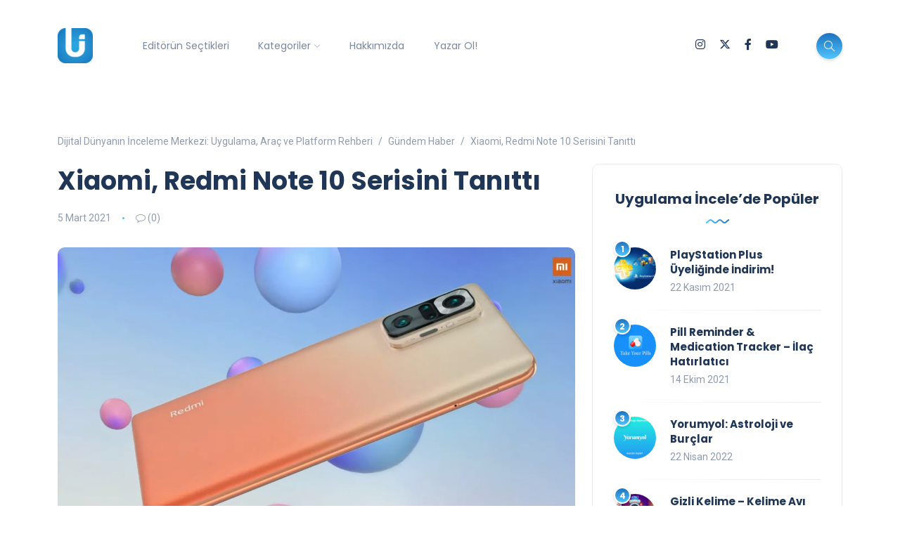

--- FILE ---
content_type: text/html; charset=UTF-8
request_url: https://uygulamaincele.com/xiaomi-redmi-note-10-serisini-tanitti/
body_size: 21035
content:
<!DOCTYPE html>
<html dir="ltr" lang="tr" prefix="og: https://ogp.me/ns#">
<head>
	<meta charset="UTF-8">
    <meta name="viewport" content="width=device-width, initial-scale=1.0">
    <meta http-equiv="X-UA-Compatible" content="IE=edge">
    <link rel="profile" href="http://gmpg.org/xfn/11" />
    <link rel="pingback" href="https://uygulamaincele.com/xmlrpc.php" />
    <title>Xiaomi, Redmi Note 10 Serisini Tanıttı</title>
	<style>img:is([sizes="auto" i], [sizes^="auto," i]) { contain-intrinsic-size: 3000px 1500px }</style>
	
		<!-- All in One SEO 4.8.5 - aioseo.com -->
	<meta name="description" content="Orta segmentte yer alan Redmi Note 10, Redmi Note 10 Pro ve Redmi Note 10 Pro Max’in özellikleri ve fiyatı belli oldu." />
	<meta name="robots" content="max-snippet:-1, max-image-preview:large, max-video-preview:-1" />
	<meta name="author" content="Gökhan Gökova"/>
	<meta name="google-site-verification" content="C15FmO-P3YtH360hCky1bKlAl3IDOCefBV-SVo6CrPs" />
	<meta name="keywords" content="redmi note 10,redmi note 10 fiyatı,redmi note 10 özellikleri,redmi note 10 pro,redmi note 10 pro max,xiaomi,xiaomi redmi,xiaomi redmi note 10,xiaomi redmi note 10 serisi,gündem haber" />
	<link rel="canonical" href="https://uygulamaincele.com/xiaomi-redmi-note-10-serisini-tanitti/" />
	<meta name="generator" content="All in One SEO (AIOSEO) 4.8.5" />
		<meta property="og:locale" content="tr_TR" />
		<meta property="og:site_name" content="Mobil Uygulama İncelemeleri" />
		<meta property="og:type" content="website" />
		<meta property="og:title" content="Xiaomi, Redmi Note 10 Serisini Tanıttı" />
		<meta property="og:description" content="Orta segmentte yer alan Redmi Note 10, Redmi Note 10 Pro ve Redmi Note 10 Pro Max’in özellikleri ve fiyatı belli oldu." />
		<meta property="og:url" content="https://uygulamaincele.com/xiaomi-redmi-note-10-serisini-tanitti/" />
		<meta property="og:image" content="https://uygulamaincele.com/wp-content/uploads/2021/03/xiaomi-redmi-note-10-serisini-tanitti-e1614932541343.png" />
		<meta property="og:image:secure_url" content="https://uygulamaincele.com/wp-content/uploads/2021/03/xiaomi-redmi-note-10-serisini-tanitti-e1614932541343.png" />
		<meta property="og:image:width" content="1319" />
		<meta property="og:image:height" content="761" />
		<meta name="twitter:card" content="summary_large_image" />
		<meta name="twitter:site" content="@appincele" />
		<meta name="twitter:title" content="Xiaomi, Redmi Note 10 Serisini Tanıttı" />
		<meta name="twitter:description" content="Orta segmentte yer alan Redmi Note 10, Redmi Note 10 Pro ve Redmi Note 10 Pro Max’in özellikleri ve fiyatı belli oldu." />
		<meta name="twitter:image" content="https://uygulamaincele.com/wp-content/uploads/2021/03/xiaomi-redmi-note-10-serisini-tanitti-e1614932541343.png" />
		<script type="application/ld+json" class="aioseo-schema">
			{"@context":"https:\/\/schema.org","@graph":[{"@type":"Article","@id":"https:\/\/uygulamaincele.com\/xiaomi-redmi-note-10-serisini-tanitti\/#article","name":"Xiaomi, Redmi Note 10 Serisini Tan\u0131tt\u0131","headline":"Xiaomi, Redmi Note 10 Serisini Tan\u0131tt\u0131","author":{"@id":"https:\/\/uygulamaincele.com\/author\/gokhangokova\/#author"},"publisher":{"@id":"https:\/\/uygulamaincele.com\/#person"},"image":{"@type":"ImageObject","url":"https:\/\/i0.wp.com\/uygulamaincele.com\/wp-content\/uploads\/2021\/03\/xiaomi-redmi-note-10-serisini-tanitti-e1614932541343.png?fit=1319%2C761&ssl=1","width":1319,"height":761,"caption":"xiaomi redmi note 10 serisini tanitti"},"datePublished":"2021-03-05T10:45:23+03:00","dateModified":"2021-03-05T11:31:41+03:00","inLanguage":"tr-TR","mainEntityOfPage":{"@id":"https:\/\/uygulamaincele.com\/xiaomi-redmi-note-10-serisini-tanitti\/#webpage"},"isPartOf":{"@id":"https:\/\/uygulamaincele.com\/xiaomi-redmi-note-10-serisini-tanitti\/#webpage"},"articleSection":"G\u00fcndem Haber, redmi note 10, redmi note 10 fiyat\u0131, redmi note 10 \u00f6zellikleri, redmi note 10 pro, redmi note 10 pro max, xiaomi, xiaomi redmi, xiaomi redmi note 10, xiaomi redmi note 10 serisi"},{"@type":"BreadcrumbList","@id":"https:\/\/uygulamaincele.com\/xiaomi-redmi-note-10-serisini-tanitti\/#breadcrumblist","itemListElement":[{"@type":"ListItem","@id":"https:\/\/uygulamaincele.com#listItem","position":1,"name":"Ev","item":"https:\/\/uygulamaincele.com","nextItem":{"@type":"ListItem","@id":"https:\/\/uygulamaincele.com\/kategori\/gundem-haber\/#listItem","name":"G\u00fcndem Haber"}},{"@type":"ListItem","@id":"https:\/\/uygulamaincele.com\/kategori\/gundem-haber\/#listItem","position":2,"name":"G\u00fcndem Haber","item":"https:\/\/uygulamaincele.com\/kategori\/gundem-haber\/","nextItem":{"@type":"ListItem","@id":"https:\/\/uygulamaincele.com\/xiaomi-redmi-note-10-serisini-tanitti\/#listItem","name":"Xiaomi, Redmi Note 10 Serisini Tan\u0131tt\u0131"},"previousItem":{"@type":"ListItem","@id":"https:\/\/uygulamaincele.com#listItem","name":"Ev"}},{"@type":"ListItem","@id":"https:\/\/uygulamaincele.com\/xiaomi-redmi-note-10-serisini-tanitti\/#listItem","position":3,"name":"Xiaomi, Redmi Note 10 Serisini Tan\u0131tt\u0131","previousItem":{"@type":"ListItem","@id":"https:\/\/uygulamaincele.com\/kategori\/gundem-haber\/#listItem","name":"G\u00fcndem Haber"}}]},{"@type":"Person","@id":"https:\/\/uygulamaincele.com\/#person","name":"G\u00f6khan G\u00f6kova","sameAs":["https:\/\/www.facebook.com\/gokhan.gokova"]},{"@type":"Person","@id":"https:\/\/uygulamaincele.com\/author\/gokhangokova\/#author","url":"https:\/\/uygulamaincele.com\/author\/gokhangokova\/","name":"G\u00f6khan G\u00f6kova","sameAs":["https:\/\/www.facebook.com\/gokhan.gokova"]},{"@type":"WebPage","@id":"https:\/\/uygulamaincele.com\/xiaomi-redmi-note-10-serisini-tanitti\/#webpage","url":"https:\/\/uygulamaincele.com\/xiaomi-redmi-note-10-serisini-tanitti\/","name":"Xiaomi, Redmi Note 10 Serisini Tan\u0131tt\u0131","description":"Orta segmentte yer alan Redmi Note 10, Redmi Note 10 Pro ve Redmi Note 10 Pro Max\u2019in \u00f6zellikleri ve fiyat\u0131 belli oldu.","inLanguage":"tr-TR","isPartOf":{"@id":"https:\/\/uygulamaincele.com\/#website"},"breadcrumb":{"@id":"https:\/\/uygulamaincele.com\/xiaomi-redmi-note-10-serisini-tanitti\/#breadcrumblist"},"author":{"@id":"https:\/\/uygulamaincele.com\/author\/gokhangokova\/#author"},"creator":{"@id":"https:\/\/uygulamaincele.com\/author\/gokhangokova\/#author"},"image":{"@type":"ImageObject","url":"https:\/\/i0.wp.com\/uygulamaincele.com\/wp-content\/uploads\/2021\/03\/xiaomi-redmi-note-10-serisini-tanitti-e1614932541343.png?fit=1319%2C761&ssl=1","@id":"https:\/\/uygulamaincele.com\/xiaomi-redmi-note-10-serisini-tanitti\/#mainImage","width":1319,"height":761,"caption":"xiaomi redmi note 10 serisini tanitti"},"primaryImageOfPage":{"@id":"https:\/\/uygulamaincele.com\/xiaomi-redmi-note-10-serisini-tanitti\/#mainImage"},"datePublished":"2021-03-05T10:45:23+03:00","dateModified":"2021-03-05T11:31:41+03:00"},{"@type":"WebSite","@id":"https:\/\/uygulamaincele.com\/#website","url":"https:\/\/uygulamaincele.com\/","name":"Dijital D\u00fcnyan\u0131n \u0130nceleme Merkezi: Uygulama, Ara\u00e7 ve Platform Rehberi","description":"Yaln\u0131zca Uygulama De\u011fil, Dijital Deneyimin Tamam\u0131.","inLanguage":"tr-TR","publisher":{"@id":"https:\/\/uygulamaincele.com\/#person"}}]}
		</script>
		<!-- All in One SEO -->

<!-- Jetpack Site Verification Tags -->
<meta name="google-site-verification" content="xS7YrBtuebbkszrhhAftSwv6Ooa5qLjTdhpFNXzpOWI" />
<meta name="yandex-verification" content="1f251a9d1b77df4e" />
<link rel='dns-prefetch' href='//www.googletagmanager.com' />
<link rel='dns-prefetch' href='//stats.wp.com' />
<link rel='dns-prefetch' href='//fonts.googleapis.com' />
<link rel='dns-prefetch' href='//v0.wordpress.com' />
<link rel='preconnect' href='//c0.wp.com' />
<link rel='preconnect' href='//i0.wp.com' />
<link rel="alternate" type="application/rss+xml" title="Dijital Dünyanın İnceleme Merkezi: Uygulama, Araç ve Platform Rehberi &raquo; akışı" href="https://uygulamaincele.com/feed/" />
<link rel="alternate" type="application/rss+xml" title="Dijital Dünyanın İnceleme Merkezi: Uygulama, Araç ve Platform Rehberi &raquo; yorum akışı" href="https://uygulamaincele.com/comments/feed/" />
<link rel="alternate" type="application/rss+xml" title="Dijital Dünyanın İnceleme Merkezi: Uygulama, Araç ve Platform Rehberi &raquo; Xiaomi, Redmi Note 10 Serisini Tanıttı yorum akışı" href="https://uygulamaincele.com/xiaomi-redmi-note-10-serisini-tanitti/feed/" />
<script>
window._wpemojiSettings = {"baseUrl":"https:\/\/s.w.org\/images\/core\/emoji\/16.0.1\/72x72\/","ext":".png","svgUrl":"https:\/\/s.w.org\/images\/core\/emoji\/16.0.1\/svg\/","svgExt":".svg","source":{"concatemoji":"https:\/\/uygulamaincele.com\/wp-includes\/js\/wp-emoji-release.min.js?ver=6.8.3"}};
/*! This file is auto-generated */
!function(s,n){var o,i,e;function c(e){try{var t={supportTests:e,timestamp:(new Date).valueOf()};sessionStorage.setItem(o,JSON.stringify(t))}catch(e){}}function p(e,t,n){e.clearRect(0,0,e.canvas.width,e.canvas.height),e.fillText(t,0,0);var t=new Uint32Array(e.getImageData(0,0,e.canvas.width,e.canvas.height).data),a=(e.clearRect(0,0,e.canvas.width,e.canvas.height),e.fillText(n,0,0),new Uint32Array(e.getImageData(0,0,e.canvas.width,e.canvas.height).data));return t.every(function(e,t){return e===a[t]})}function u(e,t){e.clearRect(0,0,e.canvas.width,e.canvas.height),e.fillText(t,0,0);for(var n=e.getImageData(16,16,1,1),a=0;a<n.data.length;a++)if(0!==n.data[a])return!1;return!0}function f(e,t,n,a){switch(t){case"flag":return n(e,"\ud83c\udff3\ufe0f\u200d\u26a7\ufe0f","\ud83c\udff3\ufe0f\u200b\u26a7\ufe0f")?!1:!n(e,"\ud83c\udde8\ud83c\uddf6","\ud83c\udde8\u200b\ud83c\uddf6")&&!n(e,"\ud83c\udff4\udb40\udc67\udb40\udc62\udb40\udc65\udb40\udc6e\udb40\udc67\udb40\udc7f","\ud83c\udff4\u200b\udb40\udc67\u200b\udb40\udc62\u200b\udb40\udc65\u200b\udb40\udc6e\u200b\udb40\udc67\u200b\udb40\udc7f");case"emoji":return!a(e,"\ud83e\udedf")}return!1}function g(e,t,n,a){var r="undefined"!=typeof WorkerGlobalScope&&self instanceof WorkerGlobalScope?new OffscreenCanvas(300,150):s.createElement("canvas"),o=r.getContext("2d",{willReadFrequently:!0}),i=(o.textBaseline="top",o.font="600 32px Arial",{});return e.forEach(function(e){i[e]=t(o,e,n,a)}),i}function t(e){var t=s.createElement("script");t.src=e,t.defer=!0,s.head.appendChild(t)}"undefined"!=typeof Promise&&(o="wpEmojiSettingsSupports",i=["flag","emoji"],n.supports={everything:!0,everythingExceptFlag:!0},e=new Promise(function(e){s.addEventListener("DOMContentLoaded",e,{once:!0})}),new Promise(function(t){var n=function(){try{var e=JSON.parse(sessionStorage.getItem(o));if("object"==typeof e&&"number"==typeof e.timestamp&&(new Date).valueOf()<e.timestamp+604800&&"object"==typeof e.supportTests)return e.supportTests}catch(e){}return null}();if(!n){if("undefined"!=typeof Worker&&"undefined"!=typeof OffscreenCanvas&&"undefined"!=typeof URL&&URL.createObjectURL&&"undefined"!=typeof Blob)try{var e="postMessage("+g.toString()+"("+[JSON.stringify(i),f.toString(),p.toString(),u.toString()].join(",")+"));",a=new Blob([e],{type:"text/javascript"}),r=new Worker(URL.createObjectURL(a),{name:"wpTestEmojiSupports"});return void(r.onmessage=function(e){c(n=e.data),r.terminate(),t(n)})}catch(e){}c(n=g(i,f,p,u))}t(n)}).then(function(e){for(var t in e)n.supports[t]=e[t],n.supports.everything=n.supports.everything&&n.supports[t],"flag"!==t&&(n.supports.everythingExceptFlag=n.supports.everythingExceptFlag&&n.supports[t]);n.supports.everythingExceptFlag=n.supports.everythingExceptFlag&&!n.supports.flag,n.DOMReady=!1,n.readyCallback=function(){n.DOMReady=!0}}).then(function(){return e}).then(function(){var e;n.supports.everything||(n.readyCallback(),(e=n.source||{}).concatemoji?t(e.concatemoji):e.wpemoji&&e.twemoji&&(t(e.twemoji),t(e.wpemoji)))}))}((window,document),window._wpemojiSettings);
</script>
<link rel='stylesheet' id='sbi_styles-css' href='https://uygulamaincele.com/wp-content/plugins/instagram-feed/css/sbi-styles.min.css?ver=6.9.1' media='all' />
<style id='wp-emoji-styles-inline-css'>

	img.wp-smiley, img.emoji {
		display: inline !important;
		border: none !important;
		box-shadow: none !important;
		height: 1em !important;
		width: 1em !important;
		margin: 0 0.07em !important;
		vertical-align: -0.1em !important;
		background: none !important;
		padding: 0 !important;
	}
</style>
<link rel='stylesheet' id='wp-block-library-css' href='https://c0.wp.com/c/6.8.3/wp-includes/css/dist/block-library/style.min.css' media='all' />
<style id='wp-block-library-theme-inline-css'>
.wp-block-audio :where(figcaption){color:#555;font-size:13px;text-align:center}.is-dark-theme .wp-block-audio :where(figcaption){color:#ffffffa6}.wp-block-audio{margin:0 0 1em}.wp-block-code{border:1px solid #ccc;border-radius:4px;font-family:Menlo,Consolas,monaco,monospace;padding:.8em 1em}.wp-block-embed :where(figcaption){color:#555;font-size:13px;text-align:center}.is-dark-theme .wp-block-embed :where(figcaption){color:#ffffffa6}.wp-block-embed{margin:0 0 1em}.blocks-gallery-caption{color:#555;font-size:13px;text-align:center}.is-dark-theme .blocks-gallery-caption{color:#ffffffa6}:root :where(.wp-block-image figcaption){color:#555;font-size:13px;text-align:center}.is-dark-theme :root :where(.wp-block-image figcaption){color:#ffffffa6}.wp-block-image{margin:0 0 1em}.wp-block-pullquote{border-bottom:4px solid;border-top:4px solid;color:currentColor;margin-bottom:1.75em}.wp-block-pullquote cite,.wp-block-pullquote footer,.wp-block-pullquote__citation{color:currentColor;font-size:.8125em;font-style:normal;text-transform:uppercase}.wp-block-quote{border-left:.25em solid;margin:0 0 1.75em;padding-left:1em}.wp-block-quote cite,.wp-block-quote footer{color:currentColor;font-size:.8125em;font-style:normal;position:relative}.wp-block-quote:where(.has-text-align-right){border-left:none;border-right:.25em solid;padding-left:0;padding-right:1em}.wp-block-quote:where(.has-text-align-center){border:none;padding-left:0}.wp-block-quote.is-large,.wp-block-quote.is-style-large,.wp-block-quote:where(.is-style-plain){border:none}.wp-block-search .wp-block-search__label{font-weight:700}.wp-block-search__button{border:1px solid #ccc;padding:.375em .625em}:where(.wp-block-group.has-background){padding:1.25em 2.375em}.wp-block-separator.has-css-opacity{opacity:.4}.wp-block-separator{border:none;border-bottom:2px solid;margin-left:auto;margin-right:auto}.wp-block-separator.has-alpha-channel-opacity{opacity:1}.wp-block-separator:not(.is-style-wide):not(.is-style-dots){width:100px}.wp-block-separator.has-background:not(.is-style-dots){border-bottom:none;height:1px}.wp-block-separator.has-background:not(.is-style-wide):not(.is-style-dots){height:2px}.wp-block-table{margin:0 0 1em}.wp-block-table td,.wp-block-table th{word-break:normal}.wp-block-table :where(figcaption){color:#555;font-size:13px;text-align:center}.is-dark-theme .wp-block-table :where(figcaption){color:#ffffffa6}.wp-block-video :where(figcaption){color:#555;font-size:13px;text-align:center}.is-dark-theme .wp-block-video :where(figcaption){color:#ffffffa6}.wp-block-video{margin:0 0 1em}:root :where(.wp-block-template-part.has-background){margin-bottom:0;margin-top:0;padding:1.25em 2.375em}
</style>
<style id='classic-theme-styles-inline-css'>
/*! This file is auto-generated */
.wp-block-button__link{color:#fff;background-color:#32373c;border-radius:9999px;box-shadow:none;text-decoration:none;padding:calc(.667em + 2px) calc(1.333em + 2px);font-size:1.125em}.wp-block-file__button{background:#32373c;color:#fff;text-decoration:none}
</style>
<link rel='stylesheet' id='mediaelement-css' href='https://c0.wp.com/c/6.8.3/wp-includes/js/mediaelement/mediaelementplayer-legacy.min.css' media='all' />
<link rel='stylesheet' id='wp-mediaelement-css' href='https://c0.wp.com/c/6.8.3/wp-includes/js/mediaelement/wp-mediaelement.min.css' media='all' />
<style id='jetpack-sharing-buttons-style-inline-css'>
.jetpack-sharing-buttons__services-list{display:flex;flex-direction:row;flex-wrap:wrap;gap:0;list-style-type:none;margin:5px;padding:0}.jetpack-sharing-buttons__services-list.has-small-icon-size{font-size:12px}.jetpack-sharing-buttons__services-list.has-normal-icon-size{font-size:16px}.jetpack-sharing-buttons__services-list.has-large-icon-size{font-size:24px}.jetpack-sharing-buttons__services-list.has-huge-icon-size{font-size:36px}@media print{.jetpack-sharing-buttons__services-list{display:none!important}}.editor-styles-wrapper .wp-block-jetpack-sharing-buttons{gap:0;padding-inline-start:0}ul.jetpack-sharing-buttons__services-list.has-background{padding:1.25em 2.375em}
</style>
<style id='global-styles-inline-css'>
:root{--wp--preset--aspect-ratio--square: 1;--wp--preset--aspect-ratio--4-3: 4/3;--wp--preset--aspect-ratio--3-4: 3/4;--wp--preset--aspect-ratio--3-2: 3/2;--wp--preset--aspect-ratio--2-3: 2/3;--wp--preset--aspect-ratio--16-9: 16/9;--wp--preset--aspect-ratio--9-16: 9/16;--wp--preset--color--black: #000000;--wp--preset--color--cyan-bluish-gray: #abb8c3;--wp--preset--color--white: #ffffff;--wp--preset--color--pale-pink: #f78da7;--wp--preset--color--vivid-red: #cf2e2e;--wp--preset--color--luminous-vivid-orange: #ff6900;--wp--preset--color--luminous-vivid-amber: #fcb900;--wp--preset--color--light-green-cyan: #7bdcb5;--wp--preset--color--vivid-green-cyan: #00d084;--wp--preset--color--pale-cyan-blue: #8ed1fc;--wp--preset--color--vivid-cyan-blue: #0693e3;--wp--preset--color--vivid-purple: #9b51e0;--wp--preset--gradient--vivid-cyan-blue-to-vivid-purple: linear-gradient(135deg,rgba(6,147,227,1) 0%,rgb(155,81,224) 100%);--wp--preset--gradient--light-green-cyan-to-vivid-green-cyan: linear-gradient(135deg,rgb(122,220,180) 0%,rgb(0,208,130) 100%);--wp--preset--gradient--luminous-vivid-amber-to-luminous-vivid-orange: linear-gradient(135deg,rgba(252,185,0,1) 0%,rgba(255,105,0,1) 100%);--wp--preset--gradient--luminous-vivid-orange-to-vivid-red: linear-gradient(135deg,rgba(255,105,0,1) 0%,rgb(207,46,46) 100%);--wp--preset--gradient--very-light-gray-to-cyan-bluish-gray: linear-gradient(135deg,rgb(238,238,238) 0%,rgb(169,184,195) 100%);--wp--preset--gradient--cool-to-warm-spectrum: linear-gradient(135deg,rgb(74,234,220) 0%,rgb(151,120,209) 20%,rgb(207,42,186) 40%,rgb(238,44,130) 60%,rgb(251,105,98) 80%,rgb(254,248,76) 100%);--wp--preset--gradient--blush-light-purple: linear-gradient(135deg,rgb(255,206,236) 0%,rgb(152,150,240) 100%);--wp--preset--gradient--blush-bordeaux: linear-gradient(135deg,rgb(254,205,165) 0%,rgb(254,45,45) 50%,rgb(107,0,62) 100%);--wp--preset--gradient--luminous-dusk: linear-gradient(135deg,rgb(255,203,112) 0%,rgb(199,81,192) 50%,rgb(65,88,208) 100%);--wp--preset--gradient--pale-ocean: linear-gradient(135deg,rgb(255,245,203) 0%,rgb(182,227,212) 50%,rgb(51,167,181) 100%);--wp--preset--gradient--electric-grass: linear-gradient(135deg,rgb(202,248,128) 0%,rgb(113,206,126) 100%);--wp--preset--gradient--midnight: linear-gradient(135deg,rgb(2,3,129) 0%,rgb(40,116,252) 100%);--wp--preset--font-size--small: 13px;--wp--preset--font-size--medium: 20px;--wp--preset--font-size--large: 36px;--wp--preset--font-size--x-large: 42px;--wp--preset--spacing--20: 0.44rem;--wp--preset--spacing--30: 0.67rem;--wp--preset--spacing--40: 1rem;--wp--preset--spacing--50: 1.5rem;--wp--preset--spacing--60: 2.25rem;--wp--preset--spacing--70: 3.38rem;--wp--preset--spacing--80: 5.06rem;--wp--preset--shadow--natural: 6px 6px 9px rgba(0, 0, 0, 0.2);--wp--preset--shadow--deep: 12px 12px 50px rgba(0, 0, 0, 0.4);--wp--preset--shadow--sharp: 6px 6px 0px rgba(0, 0, 0, 0.2);--wp--preset--shadow--outlined: 6px 6px 0px -3px rgba(255, 255, 255, 1), 6px 6px rgba(0, 0, 0, 1);--wp--preset--shadow--crisp: 6px 6px 0px rgba(0, 0, 0, 1);}:where(.is-layout-flex){gap: 0.5em;}:where(.is-layout-grid){gap: 0.5em;}body .is-layout-flex{display: flex;}.is-layout-flex{flex-wrap: wrap;align-items: center;}.is-layout-flex > :is(*, div){margin: 0;}body .is-layout-grid{display: grid;}.is-layout-grid > :is(*, div){margin: 0;}:where(.wp-block-columns.is-layout-flex){gap: 2em;}:where(.wp-block-columns.is-layout-grid){gap: 2em;}:where(.wp-block-post-template.is-layout-flex){gap: 1.25em;}:where(.wp-block-post-template.is-layout-grid){gap: 1.25em;}.has-black-color{color: var(--wp--preset--color--black) !important;}.has-cyan-bluish-gray-color{color: var(--wp--preset--color--cyan-bluish-gray) !important;}.has-white-color{color: var(--wp--preset--color--white) !important;}.has-pale-pink-color{color: var(--wp--preset--color--pale-pink) !important;}.has-vivid-red-color{color: var(--wp--preset--color--vivid-red) !important;}.has-luminous-vivid-orange-color{color: var(--wp--preset--color--luminous-vivid-orange) !important;}.has-luminous-vivid-amber-color{color: var(--wp--preset--color--luminous-vivid-amber) !important;}.has-light-green-cyan-color{color: var(--wp--preset--color--light-green-cyan) !important;}.has-vivid-green-cyan-color{color: var(--wp--preset--color--vivid-green-cyan) !important;}.has-pale-cyan-blue-color{color: var(--wp--preset--color--pale-cyan-blue) !important;}.has-vivid-cyan-blue-color{color: var(--wp--preset--color--vivid-cyan-blue) !important;}.has-vivid-purple-color{color: var(--wp--preset--color--vivid-purple) !important;}.has-black-background-color{background-color: var(--wp--preset--color--black) !important;}.has-cyan-bluish-gray-background-color{background-color: var(--wp--preset--color--cyan-bluish-gray) !important;}.has-white-background-color{background-color: var(--wp--preset--color--white) !important;}.has-pale-pink-background-color{background-color: var(--wp--preset--color--pale-pink) !important;}.has-vivid-red-background-color{background-color: var(--wp--preset--color--vivid-red) !important;}.has-luminous-vivid-orange-background-color{background-color: var(--wp--preset--color--luminous-vivid-orange) !important;}.has-luminous-vivid-amber-background-color{background-color: var(--wp--preset--color--luminous-vivid-amber) !important;}.has-light-green-cyan-background-color{background-color: var(--wp--preset--color--light-green-cyan) !important;}.has-vivid-green-cyan-background-color{background-color: var(--wp--preset--color--vivid-green-cyan) !important;}.has-pale-cyan-blue-background-color{background-color: var(--wp--preset--color--pale-cyan-blue) !important;}.has-vivid-cyan-blue-background-color{background-color: var(--wp--preset--color--vivid-cyan-blue) !important;}.has-vivid-purple-background-color{background-color: var(--wp--preset--color--vivid-purple) !important;}.has-black-border-color{border-color: var(--wp--preset--color--black) !important;}.has-cyan-bluish-gray-border-color{border-color: var(--wp--preset--color--cyan-bluish-gray) !important;}.has-white-border-color{border-color: var(--wp--preset--color--white) !important;}.has-pale-pink-border-color{border-color: var(--wp--preset--color--pale-pink) !important;}.has-vivid-red-border-color{border-color: var(--wp--preset--color--vivid-red) !important;}.has-luminous-vivid-orange-border-color{border-color: var(--wp--preset--color--luminous-vivid-orange) !important;}.has-luminous-vivid-amber-border-color{border-color: var(--wp--preset--color--luminous-vivid-amber) !important;}.has-light-green-cyan-border-color{border-color: var(--wp--preset--color--light-green-cyan) !important;}.has-vivid-green-cyan-border-color{border-color: var(--wp--preset--color--vivid-green-cyan) !important;}.has-pale-cyan-blue-border-color{border-color: var(--wp--preset--color--pale-cyan-blue) !important;}.has-vivid-cyan-blue-border-color{border-color: var(--wp--preset--color--vivid-cyan-blue) !important;}.has-vivid-purple-border-color{border-color: var(--wp--preset--color--vivid-purple) !important;}.has-vivid-cyan-blue-to-vivid-purple-gradient-background{background: var(--wp--preset--gradient--vivid-cyan-blue-to-vivid-purple) !important;}.has-light-green-cyan-to-vivid-green-cyan-gradient-background{background: var(--wp--preset--gradient--light-green-cyan-to-vivid-green-cyan) !important;}.has-luminous-vivid-amber-to-luminous-vivid-orange-gradient-background{background: var(--wp--preset--gradient--luminous-vivid-amber-to-luminous-vivid-orange) !important;}.has-luminous-vivid-orange-to-vivid-red-gradient-background{background: var(--wp--preset--gradient--luminous-vivid-orange-to-vivid-red) !important;}.has-very-light-gray-to-cyan-bluish-gray-gradient-background{background: var(--wp--preset--gradient--very-light-gray-to-cyan-bluish-gray) !important;}.has-cool-to-warm-spectrum-gradient-background{background: var(--wp--preset--gradient--cool-to-warm-spectrum) !important;}.has-blush-light-purple-gradient-background{background: var(--wp--preset--gradient--blush-light-purple) !important;}.has-blush-bordeaux-gradient-background{background: var(--wp--preset--gradient--blush-bordeaux) !important;}.has-luminous-dusk-gradient-background{background: var(--wp--preset--gradient--luminous-dusk) !important;}.has-pale-ocean-gradient-background{background: var(--wp--preset--gradient--pale-ocean) !important;}.has-electric-grass-gradient-background{background: var(--wp--preset--gradient--electric-grass) !important;}.has-midnight-gradient-background{background: var(--wp--preset--gradient--midnight) !important;}.has-small-font-size{font-size: var(--wp--preset--font-size--small) !important;}.has-medium-font-size{font-size: var(--wp--preset--font-size--medium) !important;}.has-large-font-size{font-size: var(--wp--preset--font-size--large) !important;}.has-x-large-font-size{font-size: var(--wp--preset--font-size--x-large) !important;}
:where(.wp-block-post-template.is-layout-flex){gap: 1.25em;}:where(.wp-block-post-template.is-layout-grid){gap: 1.25em;}
:where(.wp-block-columns.is-layout-flex){gap: 2em;}:where(.wp-block-columns.is-layout-grid){gap: 2em;}
:root :where(.wp-block-pullquote){font-size: 1.5em;line-height: 1.6;}
</style>
<link rel='stylesheet' id='contact-form-7-css' href='https://uygulamaincele.com/wp-content/plugins/contact-form-7/includes/css/styles.css?ver=6.1' media='all' />
<link rel='stylesheet' id='spacexchimp_p013-bootstrap-tooltip-css-css' href='https://uygulamaincele.com/wp-content/plugins/rss-feed-icon/inc/lib/bootstrap-tooltip/bootstrap-tooltip.css?ver=2.46' media='all' />
<link rel='stylesheet' id='spacexchimp_p013-frontend-css-css' href='https://uygulamaincele.com/wp-content/plugins/rss-feed-icon/inc/css/frontend.css?ver=2.46' media='all' />
<style id='spacexchimp_p013-frontend-css-inline-css'>

                    .RssFeedIcon {

                    }
                    .RssFeedIcon img {
                        width: 60px !important;
                        height: 60px !important;
                    }
                  
</style>
<link rel='stylesheet' id='bootstrap-css' href='https://uygulamaincele.com/wp-content/themes/katen/css/bootstrap.min.css?ver=6.8.3' media='all' />
<link rel='stylesheet' id='font-awesome-6-css' href='https://uygulamaincele.com/wp-content/themes/katen/css/fontawesome.min.css?ver=6.8.3' media='all' />
<link rel='stylesheet' id='font-awesome-brands-css' href='https://uygulamaincele.com/wp-content/themes/katen/css/brands.min.css?ver=6.8.3' media='all' />
<link rel='stylesheet' id='font-awesome-solid-css' href='https://uygulamaincele.com/wp-content/themes/katen/css/solid.min.css?ver=6.8.3' media='all' />
<link rel='stylesheet' id='simple-line-icons-css' href='https://uygulamaincele.com/wp-content/themes/katen/css/simple-line-icons.css?ver=6.8.3' media='all' />
<link rel='stylesheet' id='slick-css' href='https://uygulamaincele.com/wp-content/themes/katen/css/slick.css?ver=6.8.3' media='all' />
<link rel='stylesheet' id='katen-default-style-css' href='https://uygulamaincele.com/wp-content/themes/katen/css/style.css?ver=6.8.3' media='all' />
<link rel='stylesheet' id='katen-style-css' href='https://uygulamaincele.com/wp-content/themes/katen/style.css?ver=6.8.3' media='all' />
<link rel='stylesheet' id='katen-primary-font-css' href='//fonts.googleapis.com/css2?family=Poppins%3Aital%2Cwght%400%2C300%3B0%2C400%3B0%2C500%3B0%2C600%3B0%2C700%3B1%2C300%3B1%2C400%3B1%2C500%3B1%2C600%3B1%2C700&#038;display=swap&#038;ver=1.0.0' media='all' />
<link rel='stylesheet' id='katen-secondary-font-css' href='//fonts.googleapis.com/css2?family=Roboto%3Aital%2Cwght%400%2C300%3B0%2C400%3B0%2C500%3B0%2C700%3B1%2C300%3B1%2C400%3B1%2C500&#038;display=swap&#038;ver=1.0.0' media='all' />
<link rel='stylesheet' id='katen-theme-color-css' href='https://uygulamaincele.com/wp-content/themes/katen/css/custom_script.css?ver=6.8.3' media='all' />
<style id='katen-theme-color-inline-css'>

            ::selection {
              color: #FFF;
              background: #4fc3ff;
              /* WebKit/Blink Browsers */
            }
            
            ::-moz-selection {
              color: #FFF;
              background: #4fc3ff;
              /* Gecko Browsers */
            }
            .slick-prev:hover,
            .slick-next:hover
            {
              background: #4fc3ff;
            }

            .navbar-nav li .nav-link.active,
            .contact-item .icon,
            .slick-dots li.slick-active button:before,
            .woocommerce ul.products li.product .onsale,
            .woocommerce span.onsale,
            .reading-bar
            {
              background: #4fc3ff;
              background: -webkit-linear-gradient(left, #4fc3ff 0%, #1e73be 100%);
              background: linear-gradient(to right, #4fc3ff 0%, #1e73be 100%);
            }

            .wc-block-grid .wc-block-grid__product-onsale
            {
              background: #4fc3ff !important;
              background: -webkit-linear-gradient(left, #4fc3ff 0%, #1e73be 100%) !important;
              background: linear-gradient(to right, #4fc3ff 0%, #1e73be 100%) !important;
            }

            .post .category-badge,
            .btn-default, .wp-block-search button[type=submit], 
            .widget .searchform input[type=submit], 
            .comment-reply-link, 
            .post-password-form input[type=submit], 
            input[type=submit],
            .nav-pills .nav-link.active, 
            .nav-pills .show > .nav-link,
            .woocommerce #respond input#submit, 
            .woocommerce a.button, 
            .woocommerce button.button, 
            .woocommerce input.button,
            .woocommerce #respond input#submit:hover, 
            .woocommerce a.button:hover, 
            .woocommerce button.button:hover, 
            .woocommerce input.button:hover,
            .woocommerce div.product .woocommerce-tabs ul.tabs li.active,
            .wc-block-components-form .wc-block-components-text-input input:-webkit-autofill + label,
            .wc-block-components-form .wc-block-components-text-input.is-active label,
            .wc-block-components-text-input input:-webkit-autofill + label,
            .wc-block-components-text-input.is-active label,
            body:not(.woocommerce-block-theme-has-button-styles) .wc-block-components-button:not(.is-link),
            .wp-block-button__link 
            {
              background: #4fc3ff;
              background: -webkit-linear-gradient(left, #4fc3ff 0%, #1e73be 51%, #4fc3ff 100%);
              background: linear-gradient(to right, #4fc3ff 0%, #1e73be 51%, #4fc3ff 100%);
              background-size: 200% auto;
            }

            .icon-button,
            .page-item .page-numbers.current,
            .page-numbers:hover,
            .comments-pagination .page-numbers.current,
            .page-links li,
            .page-links li:hover,
            .page-links a li:hover,
            .woocommerce nav.woocommerce-pagination ul li a:focus, 
            .woocommerce nav.woocommerce-pagination ul li a:hover, 
            .woocommerce nav.woocommerce-pagination ul li span.current,
            .woocommerce .widget_product_search button.wp-element-button,
            .woocommerce .woocommerce-product-search button[type=submit]:not(:disabled),
            .woocommerce .woocommerce-product-search button:not(:disabled)
            {
              background: #1e73be;
              background: -webkit-linear-gradient(bottom, #1e73be 0%, #4fc3ff 51%, #1e73be 100%);
              background: linear-gradient(to top, #1e73be 0%, #4fc3ff 51%, #1e73be 100%);
              background-size: auto 200%;
            }

            .post .post-format,
            .post .post-format-sm,
            .post.post-list-sm .thumb .number,
            .post.post-list-sm.counter:before
            {
              background: #4fc3ff;
              background: -webkit-linear-gradient(bottom, #4fc3ff 0%, #1e73be 100%);
              background: linear-gradient(to top, #4fc3ff 0%, #1e73be 100%);
            }

            .book {
              --color: #4fc3ff;
            }

            a,
            header.dark .social-icons li a:hover,
            .text-logo .dot,
            .dropdown-item:focus, .dropdown-item:hover,
            .dropdown-item.active, .dropdown-item:active,
            .canvas-menu .vertical-menu li.current-menu-item a,
            .canvas-menu .vertical-menu li .switch,
            .post .post-title a:hover,
            .post .meta a:hover,
            .post .post-bottom .more-button a:hover,
            .about-author .details h4.name a:hover,
            .comments li.comment .details h4.name a:hover,
            .comments li.trackback .details h4.name a:hover,
            .comments li.pingback .details h4.name a:hover,
            .widget ul.list li a:before,
            .widget ul.list li a:hover,
            .tags a:hover,
            .tagcloud a:hover,
            .wp-block-tag-cloud a:hover,
            .btn-simple:hover,
            .btn-light:hover,
            .breadcrumb li a:hover,
            #return-to-top:hover,
            .social-icons a:hover,
            .slick-custom-buttons:hover,
            .widget ul li a:hover,
            .widget_categories ul li a:before,
            .widget_archive ul li a:before,
            .widget_meta ul li a:before,
            .widget_pages ul li a:before,
            .widget_recent_entries ul li a:before,
            .widget_nav_menu ul li a:before,
            .widget_block ul li a:before,
            .wp-block-calendar tfoot a,
            .wp-block-archives-list li a:hover,
            .wp-block-archives-list li a:before,
            .woocommerce div.product p.price, 
            .woocommerce div.product span.price,
            .woocommerce-info::before,
            .woocommerce .woocommerce-MyAccount-navigation ul li a:hover,
            body.dark .post .post-title a:hover,
            body.dark .widget ul li a:hover,
            body.dark .social-icons a:hover
            {
                color: #4fc3ff;
            }

            {
                color: #4fc3ff !important;
            }

            .post .meta li:after,
            .woocommerce .widget_price_filter .ui-slider .ui-slider-range,
            .woocommerce .widget_price_filter .ui-slider .ui-slider-handle
            {
              background-color: #4fc3ff;
            }

            .tags a:hover,
            .tagcloud a:hover,
            .wp-block-tag-cloud a:hover,
            .btn-simple:hover,
            .form-control:focus, 
            .wp-block-search input[type=search]:focus, 
            .widget .searchform input[type=text]:focus, 
            .post-password-form input[type=password]:focus, 
            .comment-form-url input:focus,
            .comment-form-email input:focus,
            .comment-form-author input:focus,
            .comment-form-comment textarea:focus,
            #return-to-top:hover,
            .slick-custom-buttons:hover,
            body.dark #return-to-top:hover,
            body.dark .btn-simple:hover,
            body.dark .tags a:hover, 
            body.dark .tagcloud a:hover, 
            body.dark .wp-block-tag-cloud a:hover,
            body.dark .slick-custom-buttons:hover
            {
              border-color: #4fc3ff;
            }
            
            blockquote,
            .wp-block-quote,
            .wp-block-quote.is-large, .wp-block-quote.is-style-large
            {
              border-left-color: #4fc3ff;
            }

            .wp-block-quote.has-text-align-right 
            {
              border-right-color: #4fc3ff;
            }

            .woocommerce-error, .woocommerce-info, .woocommerce-message
            {
              border-top-color: #4fc3ff;
            }

            .lds-dual-ring:after {
              border-color: #4fc3ff transparent #4fc3ff transparent;
            }
            

            .slick-next:hover:before, .slick-next:focus:before, .slick-prev:hover:before, .slick-prev:focus:before {
                color: #1e73be;
            }
          
</style>
<script src="https://c0.wp.com/c/6.8.3/wp-includes/js/jquery/jquery.min.js" id="jquery-core-js"></script>
<script src="https://c0.wp.com/c/6.8.3/wp-includes/js/jquery/jquery-migrate.min.js" id="jquery-migrate-js"></script>
<script src="https://uygulamaincele.com/wp-content/plugins/rss-feed-icon/inc/lib/bootstrap-tooltip/bootstrap-tooltip.js?ver=2.46" id="spacexchimp_p013-bootstrap-tooltip-js-js"></script>
<script src="https://uygulamaincele.com/wp-content/plugins/rss-feed-icon/inc/js/frontend.js?ver=2.46" id="spacexchimp_p013-frontend-js-js"></script>

<!-- Site Kit tarafından eklenen Google etiketi (gtag.js) snippet&#039;i -->
<!-- Google Analytics snippet added by Site Kit -->
<script src="https://www.googletagmanager.com/gtag/js?id=GT-TW5DKGG" id="google_gtagjs-js" async></script>
<script id="google_gtagjs-js-after">
window.dataLayer = window.dataLayer || [];function gtag(){dataLayer.push(arguments);}
gtag("set","linker",{"domains":["uygulamaincele.com"]});
gtag("js", new Date());
gtag("set", "developer_id.dZTNiMT", true);
gtag("config", "GT-TW5DKGG");
 window._googlesitekit = window._googlesitekit || {}; window._googlesitekit.throttledEvents = []; window._googlesitekit.gtagEvent = (name, data) => { var key = JSON.stringify( { name, data } ); if ( !! window._googlesitekit.throttledEvents[ key ] ) { return; } window._googlesitekit.throttledEvents[ key ] = true; setTimeout( () => { delete window._googlesitekit.throttledEvents[ key ]; }, 5 ); gtag( "event", name, { ...data, event_source: "site-kit" } ); };
</script>
<link rel="https://api.w.org/" href="https://uygulamaincele.com/wp-json/" /><link rel="alternate" title="JSON" type="application/json" href="https://uygulamaincele.com/wp-json/wp/v2/posts/13559" /><link rel="EditURI" type="application/rsd+xml" title="RSD" href="https://uygulamaincele.com/xmlrpc.php?rsd" />
<meta name="generator" content="WordPress 6.8.3" />
<link rel='shortlink' href='https://wp.me/p76Ina-3wH' />
<link rel="alternate" title="oEmbed (JSON)" type="application/json+oembed" href="https://uygulamaincele.com/wp-json/oembed/1.0/embed?url=https%3A%2F%2Fuygulamaincele.com%2Fxiaomi-redmi-note-10-serisini-tanitti%2F" />
<link rel="alternate" title="oEmbed (XML)" type="text/xml+oembed" href="https://uygulamaincele.com/wp-json/oembed/1.0/embed?url=https%3A%2F%2Fuygulamaincele.com%2Fxiaomi-redmi-note-10-serisini-tanitti%2F&#038;format=xml" />
<meta name="generator" content="Redux 4.5.7" /><meta name="generator" content="Site Kit by Google 1.170.0" />	<style>img#wpstats{display:none}</style>
		<meta name="google-site-verification" content="C15FmO-P3YtH360hCky1bKlAl3IDOCefBV-SVo6CrPs"><meta name="generator" content="Elementor 3.30.3; features: e_font_icon_svg, additional_custom_breakpoints, e_element_cache; settings: css_print_method-external, google_font-enabled, font_display-swap">

<!-- WordPress Facebook Integration Begin -->
<!-- Facebook Pixel Code -->
<script>
!function(f,b,e,v,n,t,s){if(f.fbq)return;n=f.fbq=function(){n.callMethod?
n.callMethod.apply(n,arguments):n.queue.push(arguments)};if(!f._fbq)f._fbq=n;
n.push=n;n.loaded=!0;n.version='2.0';n.queue=[];t=b.createElement(e);t.async=!0;
t.src=v;s=b.getElementsByTagName(e)[0];s.parentNode.insertBefore(t,s)}(window,
document,'script','https://connect.facebook.net/en_US/fbevents.js');
fbq('init', '585332578484383', {}, {
    "agent": "wordpress-6.8.3-1.7.5"
});

fbq('track', 'PageView', {
    "source": "wordpress",
    "version": "6.8.3",
    "pluginVersion": "1.7.5"
});

<!-- Support AJAX add to cart -->
if(typeof jQuery != 'undefined') {
  jQuery(document).ready(function($){
    jQuery('body').on('added_to_cart', function(event) {

      // Ajax action.
      $.get('?wc-ajax=fb_inject_add_to_cart_event', function(data) {
        $('head').append(data);
      });

    });
  });
}
<!-- End Support AJAX add to cart -->

</script>
<!-- DO NOT MODIFY -->
<!-- End Facebook Pixel Code -->
<!-- WordPress Facebook Integration end -->
      
<!-- Facebook Pixel Code -->
<noscript>
<img height="1" width="1" style="display:none"
src="https://www.facebook.com/tr?id=585332578484383&ev=PageView&noscript=1"/>
</noscript>
<!-- DO NOT MODIFY -->
<!-- End Facebook Pixel Code -->
    			<style>
				.e-con.e-parent:nth-of-type(n+4):not(.e-lazyloaded):not(.e-no-lazyload),
				.e-con.e-parent:nth-of-type(n+4):not(.e-lazyloaded):not(.e-no-lazyload) * {
					background-image: none !important;
				}
				@media screen and (max-height: 1024px) {
					.e-con.e-parent:nth-of-type(n+3):not(.e-lazyloaded):not(.e-no-lazyload),
					.e-con.e-parent:nth-of-type(n+3):not(.e-lazyloaded):not(.e-no-lazyload) * {
						background-image: none !important;
					}
				}
				@media screen and (max-height: 640px) {
					.e-con.e-parent:nth-of-type(n+2):not(.e-lazyloaded):not(.e-no-lazyload),
					.e-con.e-parent:nth-of-type(n+2):not(.e-lazyloaded):not(.e-no-lazyload) * {
						background-image: none !important;
					}
				}
			</style>
			<style id="kirki-inline-styles">header{background:#FFF;background-color:#FFF;background-repeat:repeat;background-position:center center;background-attachment:scroll;-webkit-background-size:cover;-moz-background-size:cover;-ms-background-size:cover;-o-background-size:cover;background-size:cover;}header:after{background-color:rgba(255, 255, 255, 0);}.single-post .main-content{margin-top:60px;}.single-cover:after{background-color:rgba(32, 54, 86, 0.6);}.main-content{margin-top:60px;}.author-page.about-author{margin-top:0px;margin-bottom:0px;}.page-header{background:#F1F8FF;background-color:#F1F8FF;background-repeat:repeat;background-position:center center;background-attachment:scroll;-webkit-background-size:cover;-moz-background-size:cover;-ms-background-size:cover;-o-background-size:cover;background-size:cover;}.page-header:after{background-color:rgba(255, 255, 255, 0);}.page-header h1{color:#203656;}</style>    
</head>

<body class="wp-singular post-template-default single single-post postid-13559 single-format-standard wp-theme-katen elementor-default elementor-kit-16541">


<div class="reading-bar-wrapper">
	<div class="reading-bar"></div>
</div>

<!-- search popup area -->
<div class="search-popup">
	<!-- close button -->
	<button type="button" class="btn-close " aria-label="Close"></button>
	<!-- content -->
	<div class="search-content">
		<div class="text-center">
			<h3 class="mb-4 mt-0">Kapatmak için ESC tuşuna basın</h3>
		</div>
		<!-- form -->
		<form class="d-flex search-form" method="get" action="https://uygulamaincele.com/">
			<input class="form-control me-2" placeholder="Aramak istediğin kelimeleri yaz ve enter&#039;a bas ..." type="text" name="s" id="search" value="" aria-label="Search">
			<button class="btn btn-default btn-lg" type="submit"><i class="icon-magnifier"></i></button>
		</form>
	</div>
</div>

<!-- canvas menu -->
<div class="canvas-menu d-flex align-items-end flex-column ">
	<!-- close button -->
	<button type="button" class="btn-close " aria-label="Close"></button>

	<!-- logo -->
	<div class="logo ">
		<a href="https://uygulamaincele.com/" class="navbar-brand logo-dark"><img src="https://uygulamaincele.com/wp-content/uploads/2016/03/uygulamaIncele_mobil_logo@2x-e1748009140202.png" alt="Dijital Dünyanın İnceleme Merkezi: Uygulama, Araç ve Platform Rehberi" width="50" height="50" /></a>	</div>

	<!-- menu -->
	<nav>
		<div class="menu-home-container"><ul id="primary-menu" class="vertical-menu"><li id="menu-item-4436" class="menu-item menu-item-type-taxonomy menu-item-object-category menu-item-4436"><a href="https://uygulamaincele.com/kategori/editorun-sectikleri/">Editörün Seçtikleri</a></li>
<li id="menu-item-4434" class="menu-item menu-item-type-custom menu-item-object-custom menu-item-has-children menu-item-4434"><a>Kategoriler</a>
<ul class="sub-menu">
	<li id="menu-item-1795" class="menu-item menu-item-type-taxonomy menu-item-object-category menu-item-1795"><a href="https://uygulamaincele.com/kategori/alisveris/">Alışveriş</a></li>
	<li id="menu-item-1796" class="menu-item menu-item-type-taxonomy menu-item-object-category menu-item-1796"><a href="https://uygulamaincele.com/kategori/haber/">Haber</a></li>
	<li id="menu-item-4435" class="menu-item menu-item-type-taxonomy menu-item-object-category menu-item-4435"><a href="https://uygulamaincele.com/kategori/araclar/">Araçlar</a></li>
	<li id="menu-item-4437" class="menu-item menu-item-type-taxonomy menu-item-object-category menu-item-4437"><a href="https://uygulamaincele.com/kategori/egitim/">Eğitim</a></li>
	<li id="menu-item-4438" class="menu-item menu-item-type-taxonomy menu-item-object-category menu-item-4438"><a href="https://uygulamaincele.com/kategori/eglence/">Eğlence</a></li>
	<li id="menu-item-4439" class="menu-item menu-item-type-taxonomy menu-item-object-category menu-item-4439"><a href="https://uygulamaincele.com/kategori/finans/">Finans</a></li>
	<li id="menu-item-1794" class="menu-item menu-item-type-taxonomy menu-item-object-category menu-item-1794"><a href="https://uygulamaincele.com/kategori/fotograf-ve-video/">Fotoğraf ve Video</a></li>
	<li id="menu-item-4440" class="menu-item menu-item-type-taxonomy menu-item-object-category menu-item-4440"><a href="https://uygulamaincele.com/kategori/futbol/">Futbol</a></li>
	<li id="menu-item-4441" class="menu-item menu-item-type-taxonomy menu-item-object-category menu-item-4441"><a href="https://uygulamaincele.com/kategori/genel/">Genel</a></li>
	<li id="menu-item-6231" class="menu-item menu-item-type-taxonomy menu-item-object-category current-post-ancestor current-menu-parent current-post-parent menu-item-6231"><a href="https://uygulamaincele.com/kategori/gundem-haber/">Gündem Haber</a></li>
	<li id="menu-item-4442" class="menu-item menu-item-type-taxonomy menu-item-object-category menu-item-4442"><a href="https://uygulamaincele.com/kategori/harita/">Harita</a></li>
	<li id="menu-item-1797" class="menu-item menu-item-type-taxonomy menu-item-object-category menu-item-1797"><a href="https://uygulamaincele.com/kategori/yasam-tarzi/">Yaşam Tarzı</a></li>
	<li id="menu-item-1793" class="menu-item menu-item-type-taxonomy menu-item-object-category menu-item-1793"><a href="https://uygulamaincele.com/kategori/mobil-bankacilik/">Mobil Bankacılık</a></li>
	<li id="menu-item-4443" class="menu-item menu-item-type-taxonomy menu-item-object-category menu-item-4443"><a href="https://uygulamaincele.com/kategori/muzik/">Müzik</a></li>
	<li id="menu-item-2123" class="menu-item menu-item-type-taxonomy menu-item-object-category menu-item-2123"><a href="https://uygulamaincele.com/kategori/oyun/">Oyun</a></li>
	<li id="menu-item-4444" class="menu-item menu-item-type-taxonomy menu-item-object-category menu-item-4444"><a href="https://uygulamaincele.com/kategori/referans/">Referans</a></li>
	<li id="menu-item-4445" class="menu-item menu-item-type-taxonomy menu-item-object-category menu-item-4445"><a href="https://uygulamaincele.com/kategori/sanat/">Sanat</a></li>
	<li id="menu-item-4446" class="menu-item menu-item-type-taxonomy menu-item-object-category menu-item-4446"><a href="https://uygulamaincele.com/kategori/seyehat/">Seyehat</a></li>
	<li id="menu-item-4447" class="menu-item menu-item-type-taxonomy menu-item-object-category menu-item-4447"><a href="https://uygulamaincele.com/kategori/sosyal-medya/">Sosyal Medya</a></li>
	<li id="menu-item-4448" class="menu-item menu-item-type-taxonomy menu-item-object-category menu-item-4448"><a href="https://uygulamaincele.com/kategori/sosyal-network/">Sosyal Network</a></li>
	<li id="menu-item-4449" class="menu-item menu-item-type-taxonomy menu-item-object-category menu-item-4449"><a href="https://uygulamaincele.com/kategori/spor/">Spor</a></li>
	<li id="menu-item-4450" class="menu-item menu-item-type-taxonomy menu-item-object-category menu-item-4450"><a href="https://uygulamaincele.com/kategori/spor-haberleri/">Spor Haberleri</a></li>
</ul>
</li>
<li id="menu-item-16663" class="menu-item menu-item-type-post_type menu-item-object-page menu-item-16663"><a href="https://uygulamaincele.com/hakkimizda/">Hakkımızda</a></li>
<li id="menu-item-16664" class="menu-item menu-item-type-post_type menu-item-object-page menu-item-16664"><a href="https://uygulamaincele.com/yazarimiz-ol/">Yazar Ol!</a></li>
</ul></div>	</nav>

	<!-- social icons -->
	
		<ul class="social-icons list-unstyled list-inline mb-0 mt-auto w-100">
		    		        <li class="list-inline-item">
		            <a href="http://instagram.com/uygulamaincele" target="_blank">
		                <i class="fa-brands fa-instagram"></i>
		            </a>
		        </li>
		    		        <li class="list-inline-item">
		            <a href="http://x.com/appincele" target="_blank">
		                <i class="fa-brands fa-x-twitter"></i>
		            </a>
		        </li>
		    		        <li class="list-inline-item">
		            <a href="https://www.facebook.com/uygulamaincelecom/" target="_blank">
		                <i class="fa-brands fa-facebook-f"></i>
		            </a>
		        </li>
		    		        <li class="list-inline-item">
		            <a href="https://www.youtube.com/@uygulamaincele8222" target="_blank">
		                <i class="fa-brands fa-youtube"></i>
		            </a>
		        </li>
		    		</ul>

</div>

<!-- site wrapper -->
<div class="site-wrapper">

	<div class="main-overlay"></div>

		<!-- header -->
	<header class="header-default ">
		<nav class="navbar navbar-expand-lg">
			<div class="container-xl">
				<a href="https://uygulamaincele.com/" class="navbar-brand logo-dark"><img src="https://uygulamaincele.com/wp-content/uploads/2016/03/uygulamaIncele_mobil_logo@2x-e1748009140202.png" alt="Dijital Dünyanın İnceleme Merkezi: Uygulama, Araç ve Platform Rehberi" width="50" height="50" /></a>
				<div class="collapse navbar-collapse">
					<ul id="menu-home" class="navbar-nav mr-auto "><li  class="menu-item menu-item-type-taxonomy menu-item-object-category nav-item nav-item-4436"><a href="https://uygulamaincele.com/kategori/editorun-sectikleri/" class="nav-link ">Editörün Seçtikleri</a></li>
<li  class="menu-item menu-item-type-custom menu-item-object-custom menu-item-has-children dropdown nav-item nav-item-4434"><a class="nav-link "  aria-haspopup="true" aria-expanded="false">Kategoriler</a>
<ul class="dropdown-menu  depth_0">
	<li  class="menu-item menu-item-type-taxonomy menu-item-object-category nav-item nav-item-1795"><a href="https://uygulamaincele.com/kategori/alisveris/" class="dropdown-item ">Alışveriş</a></li>
	<li  class="menu-item menu-item-type-taxonomy menu-item-object-category nav-item nav-item-1796"><a href="https://uygulamaincele.com/kategori/haber/" class="dropdown-item ">Haber</a></li>
	<li  class="menu-item menu-item-type-taxonomy menu-item-object-category nav-item nav-item-4435"><a href="https://uygulamaincele.com/kategori/araclar/" class="dropdown-item ">Araçlar</a></li>
	<li  class="menu-item menu-item-type-taxonomy menu-item-object-category nav-item nav-item-4437"><a href="https://uygulamaincele.com/kategori/egitim/" class="dropdown-item ">Eğitim</a></li>
	<li  class="menu-item menu-item-type-taxonomy menu-item-object-category nav-item nav-item-4438"><a href="https://uygulamaincele.com/kategori/eglence/" class="dropdown-item ">Eğlence</a></li>
	<li  class="menu-item menu-item-type-taxonomy menu-item-object-category nav-item nav-item-4439"><a href="https://uygulamaincele.com/kategori/finans/" class="dropdown-item ">Finans</a></li>
	<li  class="menu-item menu-item-type-taxonomy menu-item-object-category nav-item nav-item-1794"><a href="https://uygulamaincele.com/kategori/fotograf-ve-video/" class="dropdown-item ">Fotoğraf ve Video</a></li>
	<li  class="menu-item menu-item-type-taxonomy menu-item-object-category nav-item nav-item-4440"><a href="https://uygulamaincele.com/kategori/futbol/" class="dropdown-item ">Futbol</a></li>
	<li  class="menu-item menu-item-type-taxonomy menu-item-object-category nav-item nav-item-4441"><a href="https://uygulamaincele.com/kategori/genel/" class="dropdown-item ">Genel</a></li>
	<li  class="menu-item menu-item-type-taxonomy menu-item-object-category current-post-ancestor current-menu-parent current-post-parent nav-item nav-item-6231"><a href="https://uygulamaincele.com/kategori/gundem-haber/" class="dropdown-item active">Gündem Haber</a></li>
	<li  class="menu-item menu-item-type-taxonomy menu-item-object-category nav-item nav-item-4442"><a href="https://uygulamaincele.com/kategori/harita/" class="dropdown-item ">Harita</a></li>
	<li  class="menu-item menu-item-type-taxonomy menu-item-object-category nav-item nav-item-1797"><a href="https://uygulamaincele.com/kategori/yasam-tarzi/" class="dropdown-item ">Yaşam Tarzı</a></li>
	<li  class="menu-item menu-item-type-taxonomy menu-item-object-category nav-item nav-item-1793"><a href="https://uygulamaincele.com/kategori/mobil-bankacilik/" class="dropdown-item ">Mobil Bankacılık</a></li>
	<li  class="menu-item menu-item-type-taxonomy menu-item-object-category nav-item nav-item-4443"><a href="https://uygulamaincele.com/kategori/muzik/" class="dropdown-item ">Müzik</a></li>
	<li  class="menu-item menu-item-type-taxonomy menu-item-object-category nav-item nav-item-2123"><a href="https://uygulamaincele.com/kategori/oyun/" class="dropdown-item ">Oyun</a></li>
	<li  class="menu-item menu-item-type-taxonomy menu-item-object-category nav-item nav-item-4444"><a href="https://uygulamaincele.com/kategori/referans/" class="dropdown-item ">Referans</a></li>
	<li  class="menu-item menu-item-type-taxonomy menu-item-object-category nav-item nav-item-4445"><a href="https://uygulamaincele.com/kategori/sanat/" class="dropdown-item ">Sanat</a></li>
	<li  class="menu-item menu-item-type-taxonomy menu-item-object-category nav-item nav-item-4446"><a href="https://uygulamaincele.com/kategori/seyehat/" class="dropdown-item ">Seyehat</a></li>
	<li  class="menu-item menu-item-type-taxonomy menu-item-object-category nav-item nav-item-4447"><a href="https://uygulamaincele.com/kategori/sosyal-medya/" class="dropdown-item ">Sosyal Medya</a></li>
	<li  class="menu-item menu-item-type-taxonomy menu-item-object-category nav-item nav-item-4448"><a href="https://uygulamaincele.com/kategori/sosyal-network/" class="dropdown-item ">Sosyal Network</a></li>
	<li  class="menu-item menu-item-type-taxonomy menu-item-object-category nav-item nav-item-4449"><a href="https://uygulamaincele.com/kategori/spor/" class="dropdown-item ">Spor</a></li>
	<li  class="menu-item menu-item-type-taxonomy menu-item-object-category nav-item nav-item-4450"><a href="https://uygulamaincele.com/kategori/spor-haberleri/" class="dropdown-item ">Spor Haberleri</a></li>
</ul>
</li>
<li  class="menu-item menu-item-type-post_type menu-item-object-page nav-item nav-item-16663"><a href="https://uygulamaincele.com/hakkimizda/" class="nav-link ">Hakkımızda</a></li>
<li  class="menu-item menu-item-type-post_type menu-item-object-page nav-item nav-item-16664"><a href="https://uygulamaincele.com/yazarimiz-ol/" class="nav-link ">Yazar Ol!</a></li>
</ul>				</div>

				<!-- header right section -->
				<div class="header-right">
					
		<ul class="social-icons list-unstyled list-inline mb-0 ">
		    		        <li class="list-inline-item">
		            <a href="http://instagram.com/uygulamaincele" target="_blank">
		                <i class="fa-brands fa-instagram"></i>
		            </a>
		        </li>
		    		        <li class="list-inline-item">
		            <a href="http://x.com/appincele" target="_blank">
		                <i class="fa-brands fa-x-twitter"></i>
		            </a>
		        </li>
		    		        <li class="list-inline-item">
		            <a href="https://www.facebook.com/uygulamaincelecom/" target="_blank">
		                <i class="fa-brands fa-facebook-f"></i>
		            </a>
		        </li>
		    		        <li class="list-inline-item">
		            <a href="https://www.youtube.com/@uygulamaincele8222" target="_blank">
		                <i class="fa-brands fa-youtube"></i>
		            </a>
		        </li>
		    		</ul>

					<!-- header buttons -->
					<div class="header-buttons">
													<button class="search icon-button">
								<i class="icon-magnifier"></i>
							</button>
												<button class="burger-menu icon-button d-lg-none d-xl-none d-xl-inline-flex">
							<span class="burger-icon"></span>
						</button>
					</div>
				</div>
			</div>
		</nav>
	</header>


<!-- section main content -->
<section class="main-content">
	
	<div class="container-xl post-container">

					<nav class="breadcrumbs" typeof="BreadcrumbList" vocab="https://schema.org/" aria-label="breadcrumb">
				<ol class="breadcrumb">
					<!-- Breadcrumb NavXT 7.4.1 -->
<li class="home"><span property="itemListElement" typeof="ListItem"><a property="item" typeof="WebPage" title="Go to Dijital Dünyanın İnceleme Merkezi: Uygulama, Araç ve Platform Rehberi." href="https://uygulamaincele.com" class="home" ><span property="name">Dijital Dünyanın İnceleme Merkezi: Uygulama, Araç ve Platform Rehberi</span></a><meta property="position" content="1"></span></li>
<li class="taxonomy category"><span property="itemListElement" typeof="ListItem"><a property="item" typeof="WebPage" title="Go to the Gündem Haber Kategori archives." href="https://uygulamaincele.com/kategori/gundem-haber/" class="taxonomy category" ><span property="name">Gündem Haber</span></a><meta property="position" content="2"></span></li>
<li class="post post-post current-item"><span property="itemListElement" typeof="ListItem"><span property="name" class="post post-post current-item">Xiaomi, Redmi Note 10 Serisini Tanıttı</span><meta property="url" content="https://uygulamaincele.com/xiaomi-redmi-note-10-serisini-tanitti/"><meta property="position" content="3"></span></li>
				</ol>
			</nav>
		
		<div class="row gy-4">

			<div class="col-lg-8">

				<div class="post post-single">

					<!-- post header -->
					<div class="post-header">
						<h1 class="title mt-0 mb-3">Xiaomi, Redmi Note 10 Serisini Tanıttı</h1>
													<ul class="meta list-inline mb-0">
																	<li class="list-inline-item">5 Mart 2021</li>
																	<li class="list-inline-item"><i class="icon-bubble"></i> (0)</li>
															</ul>
											</div>

					<!-- blog item -->
					<article id="post-13559" class="is-single post-content clearfix post-13559 post type-post status-publish format-standard has-post-thumbnail hentry category-gundem-haber tag-redmi-note-10 tag-redmi-note-10-fiyati tag-redmi-note-10-ozellikleri tag-redmi-note-10-pro tag-redmi-note-10-pro-max tag-xiaomi tag-xiaomi-redmi tag-xiaomi-redmi-note-10 tag-xiaomi-redmi-note-10-serisi">

						<div class="clearfix">
							<div class="featured-image"><img fetchpriority="high" width="1319" height="761" src="https://i0.wp.com/uygulamaincele.com/wp-content/uploads/2021/03/xiaomi-redmi-note-10-serisini-tanitti-e1614932541343.png?fit=1319%2C761&amp;ssl=1" class="attachment-full size-full wp-post-image" alt="xiaomi redmi note 10 serisini tanitti" decoding="async" srcset="https://i0.wp.com/uygulamaincele.com/wp-content/uploads/2021/03/xiaomi-redmi-note-10-serisini-tanitti-e1614932541343.png?w=1319&amp;ssl=1 1319w, https://i0.wp.com/uygulamaincele.com/wp-content/uploads/2021/03/xiaomi-redmi-note-10-serisini-tanitti-e1614932541343.png?resize=300%2C173&amp;ssl=1 300w, https://i0.wp.com/uygulamaincele.com/wp-content/uploads/2021/03/xiaomi-redmi-note-10-serisini-tanitti-e1614932541343.png?resize=1024%2C591&amp;ssl=1 1024w, https://i0.wp.com/uygulamaincele.com/wp-content/uploads/2021/03/xiaomi-redmi-note-10-serisini-tanitti-e1614932541343.png?resize=768%2C443&amp;ssl=1 768w, https://i0.wp.com/uygulamaincele.com/wp-content/uploads/2021/03/xiaomi-redmi-note-10-serisini-tanitti-e1614932541343.png?resize=696%2C402&amp;ssl=1 696w, https://i0.wp.com/uygulamaincele.com/wp-content/uploads/2021/03/xiaomi-redmi-note-10-serisini-tanitti-e1614932541343.png?resize=1068%2C616&amp;ssl=1 1068w, https://i0.wp.com/uygulamaincele.com/wp-content/uploads/2021/03/xiaomi-redmi-note-10-serisini-tanitti-e1614932541343.png?resize=728%2C420&amp;ssl=1 728w" sizes="(max-width: 1319px) 100vw, 1319px" /></div><p>Xiaomi’nin merakla beklenen Redmi Note 10 serisi tanıtıldı. Orta segmentte yer alan Redmi Note 10, Redmi Note 10 Pro ve Redmi Note 10 Pro Max’in özellikleri ve fiyatı belli oldu.</p>
<p><strong>Xiaomi</strong>, Hindistan’da gerçekleştirdiği etkinlikle birlikte <strong>Redmi Note 10</strong> ailesini resmen duyurdu. <strong>Redmi Note 10 serisi</strong> modelleri, tasarım olarak birbirlerine oldukça benzer modeller. Özelliklerine ve fiyatlarına bakalım.</p>
<h2>Redmi Note 10 Özellikleri</h2>
<p><strong>İşlemci:</strong> Snapdragon 678</p>
<p><strong>RAM:</strong> 4/6 GB</p>
<p><strong>Depolama:</strong> 64/128 GB</p>
<p><strong>Ekran:</strong> 6,43 inç Full HD+ AMOLED</p>
<p><strong>Arka Kamera:</strong> 48 MP + 8 MP + 2 MP + 2 MP</p>
<p><strong>Ön Kamera:</strong> 13 MP</p>
<p><strong>Batarya: </strong>5.000 mAh, 33W hızlı şarj</p>
<p><strong>İşletim Sistemi: </strong>Android 11</p>
<h3>Redmi Note 10 Fiyatı</h3>
<p>Cihazın 4 GB RAM/64 GB depolama sunan seçeneği 164 dolar, 6 GB RAM/128 GB depolama alanı sunan seçeneği de 192 dolar fiyat etiketiyle açıklandı.</p>
<p><img data-recalc-dims="1" loading="lazy" decoding="async" class="wp-image-13562 size-full aligncenter" src="https://i0.wp.com/uygulamaincele.com/wp-content/uploads/2021/03/xiaomi-redmi-10-serisi.png?resize=1140%2C570&#038;ssl=1" alt="xiaomi redmi 10 serisi" width="1140" height="570" srcset="https://i0.wp.com/uygulamaincele.com/wp-content/uploads/2021/03/xiaomi-redmi-10-serisi.png?w=1364&amp;ssl=1 1364w, https://i0.wp.com/uygulamaincele.com/wp-content/uploads/2021/03/xiaomi-redmi-10-serisi.png?resize=300%2C150&amp;ssl=1 300w, https://i0.wp.com/uygulamaincele.com/wp-content/uploads/2021/03/xiaomi-redmi-10-serisi.png?resize=1024%2C512&amp;ssl=1 1024w, https://i0.wp.com/uygulamaincele.com/wp-content/uploads/2021/03/xiaomi-redmi-10-serisi.png?resize=768%2C384&amp;ssl=1 768w, https://i0.wp.com/uygulamaincele.com/wp-content/uploads/2021/03/xiaomi-redmi-10-serisi.png?resize=696%2C348&amp;ssl=1 696w, https://i0.wp.com/uygulamaincele.com/wp-content/uploads/2021/03/xiaomi-redmi-10-serisi.png?resize=1068%2C534&amp;ssl=1 1068w, https://i0.wp.com/uygulamaincele.com/wp-content/uploads/2021/03/xiaomi-redmi-10-serisi.png?resize=840%2C420&amp;ssl=1 840w" sizes="(max-width: 1140px) 100vw, 1140px" /></p>
<h2>Redmi Note 10 Pro özellikleri</h2>
<p><strong>İşlemci:</strong> Snapdragon 732G</p>
<p><strong>RAM:</strong> 6/8 GB</p>
<p><strong>Depolama: </strong>64/128 GB</p>
<p><strong>Ekran: </strong>6,67 inç Full HD+ 120 Hz AMOLED</p>
<p><strong>Arka Kamera:</strong> 64 MP + 5 MP + 8 MP + 2 MP</p>
<p><strong>Ön Kamera: </strong>16 MP</p>
<p><strong>Batarya: </strong>5.020 mAh, 33W hızlı şarj</p>
<p><strong>İşletim Sistemi:</strong> Android 11</p>
<h3>Redmi Note 10 Pro Fiyatı</h3>
<p>6 GB RAM/64 GB depolama alanına sahip seçeneği 219 dolar, 6 GB RAM/128 GB depolama alanına sahip seçeneği 233 dolar, 8 GB RAM/128 GB depolama alanı sunan seçeneği de 261 dolar.</p>
<h2>Redmi Note 10 Pro Max özellikleri</h2>
<p><strong>İşlemci: </strong>Snapdragon 732G</p>
<p><strong>RAM:</strong> 6/8 GB</p>
<p><strong>Depolama: </strong>64/128 GB</p>
<p><strong>Ekran:</strong> 6,67 inç Full HD+ 120 Hz AMOLED</p>
<p><strong>Arka Kamera:</strong> 108 MP + 5 MP + 8 MP + 2 MP</p>
<p><strong>Ön Kamera:</strong> 16 MP</p>
<p><strong>Batarya:</strong> 5.020 mAh, 33W hızlı şarj</p>
<p><strong>İşletim Sistemi:</strong> Android 11</p>
<h3>Redmi Note 10 Pro Max Fiyatı</h3>
<p>Redmi Note 10 Pro Max’in 6 GB RAM/64 GB depolama alanı sunan seçeneği 261 dolar, 6 GB RAM/128 GB depolama alanına sahip seçeneği 274 dolar ve 8 GB RAM/128 GB depolama alanı olan seçeneği de 302 dolar fiyat etiketine sahip.</p>
							<!-- mfunc katen_set_post_views($post_id); --><!-- /mfunc -->
						</div>
						
													<footer class="clearfix">
								<!-- post bottom section -->
								<div class="post-bottom">
									<div class="row d-flex align-items-center">
										<div class="col-md-6 col-12">    <div class="single-post-share">
      <span class="share-text">Share this:</span>
      <ul class="social-icons list-unstyled list-inline mt-2 float-md-start">
          <li class="list-inline-item"><a href="https://www.facebook.com/sharer/sharer.php?u=https://uygulamaincele.com/xiaomi-redmi-note-10-serisini-tanitti/" target="_blank"><i class="fab fa-facebook-f"></i></a></li>
          <li class="list-inline-item"><a href="https://twitter.com/intent/tweet?url=https://uygulamaincele.com/xiaomi-redmi-note-10-serisini-tanitti/&text=Xiaomi, Redmi Note 10 Serisini Tanıttı" target="_blank"><i class="fab fa-twitter"></i></a></li>
          <li class="list-inline-item"><a href="https://www.linkedin.com/shareArticle?mini=true&url=https://uygulamaincele.com/xiaomi-redmi-note-10-serisini-tanitti/&title=Xiaomi, Redmi Note 10 Serisini Tanıttı" target="_blank"><i class="fab fa-linkedin-in"></i></a></li>
          <li class="list-inline-item"><a href="https://pinterest.com/pin/create/button/?url=https://uygulamaincele.com/xiaomi-redmi-note-10-serisini-tanitti/&media=&description=Xiaomi, Redmi Note 10 Serisini Tanıttı" target="_blank"><i class="fab fa-pinterest"></i></a></li>
          <li class="list-inline-item"><a href="https://t.me/share/url?url=https://uygulamaincele.com/xiaomi-redmi-note-10-serisini-tanitti/&text=Xiaomi, Redmi Note 10 Serisini Tanıttı" target="_blank"><i class="fab fa-telegram-plane"></i></a></li>
          <li class="list-inline-item"><a href="mailto:info@example.com?&subject=&cc=&bcc=&body=https://uygulamaincele.com/xiaomi-redmi-note-10-serisini-tanitti/"><i class="far fa-envelope"></i></a></li>
      </ul>
    </div>

</div><div class="col-md-6 col-12 text-center text-md-end"><div class="tags"><a href="https://uygulamaincele.com/etiket/redmi-note-10/" rel="tag">redmi note 10</a><a href="https://uygulamaincele.com/etiket/redmi-note-10-fiyati/" rel="tag">redmi note 10 fiyatı</a><a href="https://uygulamaincele.com/etiket/redmi-note-10-ozellikleri/" rel="tag">redmi note 10 özellikleri</a><a href="https://uygulamaincele.com/etiket/redmi-note-10-pro/" rel="tag">redmi note 10 pro</a><a href="https://uygulamaincele.com/etiket/redmi-note-10-pro-max/" rel="tag">redmi note 10 pro max</a><a href="https://uygulamaincele.com/etiket/xiaomi/" rel="tag">xiaomi</a><a href="https://uygulamaincele.com/etiket/xiaomi-redmi/" rel="tag">xiaomi redmi</a><a href="https://uygulamaincele.com/etiket/xiaomi-redmi-note-10/" rel="tag">xiaomi redmi note 10</a><a href="https://uygulamaincele.com/etiket/xiaomi-redmi-note-10-serisi/" rel="tag">xiaomi redmi note 10 serisi</a></div></div>									</div>
								</div>
							</footer>
											</article>

						  
	<div class="row nextprev-post-wrapper">
		<div class="col-md-6 col-12">
							<div class="nextprev-post prev">
					<span class="nextprev-text">Önceki Gönderi</span>
					<h5 class="post-title"><a href="https://uygulamaincele.com/netflix-turkiye-fiyatlarina-zam-geldi/">
						Netflix Türkiye Fiyatlarına Zam Geldi					</a></h5>
				</div>
					</div>
		<div class="col-md-6 col-12">
							<div class="nextprev-post next">
					<span class="nextprev-text">Sonraki Gönderi</span>
					<h5 class="post-title"><a href="https://uygulamaincele.com/geforce-now-turkiye-fiyati-belli-oldu/">
						GeForce Now Türkiye Fiyatı Belli Oldu					</a></h5>
				</div>
					</div>
	</div>
  
	
						<div id="respond" class="comment-respond">
		<div class="section-header"><h3 id="reply-title" class="section-title">Bir yanıt yazın <small><a rel="nofollow" id="cancel-comment-reply-link" href="/xiaomi-redmi-note-10-serisini-tanitti/#respond" style="display:none;">Yanıtı iptal et</a></small></h3><svg width="33" height="6" xmlns="http://www.w3.org/2000/svg">
			<defs>
				<linearGradient id="gradient" x1="0%" y1="0%" x2="100%" y2="0%">
					<stop offset="0%" stop-color="#4fc3ff"></stop>
					<stop offset="100%" stop-color="#1e73be"></stop>
				</linearGradient>
				</defs>
			<path d="M33 1c-3.3 0-3.3 4-6.598 4C23.1 5 23.1 1 19.8 1c-3.3 0-3.3 4-6.599 4-3.3 0-3.3-4-6.6-4S3.303 5 0 5" stroke="url(#gradient)" stroke-width="2" fill="none"></path>
		</svg></div><form action="https://uygulamaincele.com/wp-comments-post.php" method="post" id="commentform" class="comment-form rounded bordered padding-30"><p class="comment-notes"><span id="email-notes">E-posta adresiniz yayınlanmayacak.</span> <span class="required-field-message">Gerekli alanlar <span class="required">*</span> ile işaretlenmişlerdir</span></p><p class="comment-form-comment"><label for="comment">Yorum <span class="required">*</span></label> <textarea id="comment" name="comment" cols="45" rows="8" maxlength="65525" required></textarea></p><p class="comment-form-author"><label for="author">Ad <span class="required">*</span></label> <input id="author" name="author" type="text" value="" size="30" maxlength="245" autocomplete="name" required /></p>
<p class="comment-form-email"><label for="email">E-posta <span class="required">*</span></label> <input id="email" name="email" type="email" value="" size="30" maxlength="100" aria-describedby="email-notes" autocomplete="email" required /></p>
<p class="comment-form-url"><label for="url">İnternet sitesi</label> <input id="url" name="url" type="url" value="" size="30" maxlength="200" autocomplete="url" /></p>
<p class="comment-subscription-form"><input type="checkbox" name="subscribe_comments" id="subscribe_comments" value="subscribe" style="width: auto; -moz-appearance: checkbox; -webkit-appearance: checkbox;" /> <label class="subscribe-label" id="subscribe-label" for="subscribe_comments">Beni sonraki yorumlar için e-posta ile bilgilendir.</label></p><p class="comment-subscription-form"><input type="checkbox" name="subscribe_blog" id="subscribe_blog" value="subscribe" style="width: auto; -moz-appearance: checkbox; -webkit-appearance: checkbox;" /> <label class="subscribe-label" id="subscribe-blog-label" for="subscribe_blog">Beni yeni yazılarda e-posta ile bilgilendir.</label></p><p class="form-submit"><input name="submit" type="submit" id="submit" class="submit" value="Yorum gönder" /> <input type='hidden' name='comment_post_ID' value='13559' id='comment_post_ID' />
<input type='hidden' name='comment_parent' id='comment_parent' value='0' />
</p><p style="display: none;"><input type="hidden" id="akismet_comment_nonce" name="akismet_comment_nonce" value="0232ee09a2" /></p><p style="display: none !important;" class="akismet-fields-container" data-prefix="ak_"><label>&#916;<textarea name="ak_hp_textarea" cols="45" rows="8" maxlength="100"></textarea></label><input type="hidden" id="ak_js_1" name="ak_js" value="88"/><script>document.getElementById( "ak_js_1" ).setAttribute( "value", ( new Date() ).getTime() );</script></p></form>	</div><!-- #respond -->
	
				</div>

			</div>

							<div class="col-md-4">
					<div class="sidebar">
    <div id="katen_popular_posts-1" class="widget-odd widget-first widget-1 widget rounded widget_katen_popular_posts"><div class="widget-header text-center"><h3 class="widget-title">Uygulama İncele&#8217;de Popüler</h3>
    <svg width="33" height="6" xmlns="http://www.w3.org/2000/svg">
        <defs>
            <linearGradient id="gradient" x1="0%" y1="0%" x2="100%" y2="0%">
                <stop offset="0%" stop-color="#4fc3ff"></stop>
                <stop offset="100%" stop-color="#1e73be"></stop>
            </linearGradient>
            </defs>
        <path d="M33 1c-3.3 0-3.3 4-6.598 4C23.1 5 23.1 1 19.8 1c-3.3 0-3.3 4-6.599 4-3.3 0-3.3-4-6.6-4S3.303 5 0 5" stroke="url(#gradient)" stroke-width="2" fill="none"></path>
    </svg></div>                <div class="post post-list-sm counter circle">
                    <div class="thumb circle">
                        <a href="https://uygulamaincele.com/playstation-plus-uyeliginde-indirim/"><div class="inner"><img width="60" height="60" src="https://i0.wp.com/uygulamaincele.com/wp-content/uploads/2021/11/playstation-plus-kasim-oyunlari.jpg?resize=60%2C60&amp;ssl=1" class="attachment-katen-thumb-circle size-katen-thumb-circle wp-post-image" alt="playstation plus uyelik indirim" decoding="async" srcset="https://i0.wp.com/uygulamaincele.com/wp-content/uploads/2021/11/playstation-plus-kasim-oyunlari.jpg?resize=150%2C150&amp;ssl=1 150w, https://i0.wp.com/uygulamaincele.com/wp-content/uploads/2021/11/playstation-plus-kasim-oyunlari.jpg?resize=356%2C364&amp;ssl=1 356w" sizes="(max-width: 60px) 100vw, 60px" /></div></a>                    </div>
                    <div class="details clearfix">
                        <h6 class="post-title my-0"><a href="https://uygulamaincele.com/playstation-plus-uyeliginde-indirim/">PlayStation Plus Üyeliğinde İndirim!</a></h6>
                        <ul class="meta list-inline mt-1 mb-0">
                                                            <li class="list-inline-item">22 Kasım 2021</li>
                                                    </ul>
                    </div>
                </div>
                                <div class="post post-list-sm counter circle">
                    <div class="thumb circle">
                        <a href="https://uygulamaincele.com/pill-reminder-medication-tracker-ilac-hatirlatici/"><div class="inner"><img width="60" height="60" src="https://i0.wp.com/uygulamaincele.com/wp-content/uploads/2021/10/pills-reminder-ilac-hatirlatici-uygulama-inceleme.png?resize=60%2C60&amp;ssl=1" class="attachment-katen-thumb-circle size-katen-thumb-circle wp-post-image" alt="pills reminder ilaç hatırlatıcı uygulama inceleme" decoding="async" srcset="https://i0.wp.com/uygulamaincele.com/wp-content/uploads/2021/10/pills-reminder-ilac-hatirlatici-uygulama-inceleme.png?resize=150%2C150&amp;ssl=1 150w, https://i0.wp.com/uygulamaincele.com/wp-content/uploads/2021/10/pills-reminder-ilac-hatirlatici-uygulama-inceleme.png?resize=356%2C364&amp;ssl=1 356w" sizes="(max-width: 60px) 100vw, 60px" /></div></a>                    </div>
                    <div class="details clearfix">
                        <h6 class="post-title my-0"><a href="https://uygulamaincele.com/pill-reminder-medication-tracker-ilac-hatirlatici/">Pill Reminder &#038; Medication Tracker – İlaç Hatırlatıcı</a></h6>
                        <ul class="meta list-inline mt-1 mb-0">
                                                            <li class="list-inline-item">14 Ekim 2021</li>
                                                    </ul>
                    </div>
                </div>
                                <div class="post post-list-sm counter circle">
                    <div class="thumb circle">
                        <a href="https://uygulamaincele.com/yorumyol-astroloji-ve-burclar/"><div class="inner"><img width="60" height="60" src="https://i0.wp.com/uygulamaincele.com/wp-content/uploads/2022/04/yorumyol-astroloji-ve-burclar.png?resize=60%2C60&amp;ssl=1" class="attachment-katen-thumb-circle size-katen-thumb-circle wp-post-image" alt="yorumyol astroloji ve burclar" decoding="async" srcset="https://i0.wp.com/uygulamaincele.com/wp-content/uploads/2022/04/yorumyol-astroloji-ve-burclar.png?resize=150%2C150&amp;ssl=1 150w, https://i0.wp.com/uygulamaincele.com/wp-content/uploads/2022/04/yorumyol-astroloji-ve-burclar.png?resize=356%2C364&amp;ssl=1 356w" sizes="(max-width: 60px) 100vw, 60px" /></div></a>                    </div>
                    <div class="details clearfix">
                        <h6 class="post-title my-0"><a href="https://uygulamaincele.com/yorumyol-astroloji-ve-burclar/">Yorumyol: Astroloji ve Burçlar</a></h6>
                        <ul class="meta list-inline mt-1 mb-0">
                                                            <li class="list-inline-item">22 Nisan 2022</li>
                                                    </ul>
                    </div>
                </div>
                                <div class="post post-list-sm counter circle">
                    <div class="thumb circle">
                        <a href="https://uygulamaincele.com/gizli-kelime-kelime-avi/"><div class="inner"><img width="60" height="60" src="https://i0.wp.com/uygulamaincele.com/wp-content/uploads/2022/05/gizli-kelime-kelime-avi-uygulama-inceleme.jpeg?resize=60%2C60&amp;ssl=1" class="attachment-katen-thumb-circle size-katen-thumb-circle wp-post-image" alt="gizli kelime kelime avi uygulama inceleme" decoding="async" srcset="https://i0.wp.com/uygulamaincele.com/wp-content/uploads/2022/05/gizli-kelime-kelime-avi-uygulama-inceleme.jpeg?resize=150%2C150&amp;ssl=1 150w, https://i0.wp.com/uygulamaincele.com/wp-content/uploads/2022/05/gizli-kelime-kelime-avi-uygulama-inceleme.jpeg?resize=356%2C364&amp;ssl=1 356w" sizes="(max-width: 60px) 100vw, 60px" /></div></a>                    </div>
                    <div class="details clearfix">
                        <h6 class="post-title my-0"><a href="https://uygulamaincele.com/gizli-kelime-kelime-avi/">Gizli Kelime &#8211; Kelime Avı</a></h6>
                        <ul class="meta list-inline mt-1 mb-0">
                                                            <li class="list-inline-item">18 Mayıs 2022</li>
                                                    </ul>
                    </div>
                </div>
                                <div class="post post-list-sm counter circle">
                    <div class="thumb circle">
                        <a href="https://uygulamaincele.com/letgo-turkiyedeki-ikinci-el-esyalari-al-ve-sat/"><div class="inner"><img width="60" height="60" src="https://i0.wp.com/uygulamaincele.com/wp-content/uploads/2016/03/letgo.jpg?resize=60%2C60&amp;ssl=1" class="attachment-katen-thumb-circle size-katen-thumb-circle wp-post-image" alt="" decoding="async" srcset="https://i0.wp.com/uygulamaincele.com/wp-content/uploads/2016/03/letgo.jpg?resize=150%2C150&amp;ssl=1 150w, https://i0.wp.com/uygulamaincele.com/wp-content/uploads/2016/03/letgo.jpg?resize=160%2C160&amp;ssl=1 160w, https://i0.wp.com/uygulamaincele.com/wp-content/uploads/2016/03/letgo.jpg?resize=320%2C320&amp;ssl=1 320w" sizes="(max-width: 60px) 100vw, 60px" /></div></a>                    </div>
                    <div class="details clearfix">
                        <h6 class="post-title my-0"><a href="https://uygulamaincele.com/letgo-turkiyedeki-ikinci-el-esyalari-al-ve-sat/">Letgo: Türkiye&#8217;deki ikinci el eşyaları al ve sat</a></h6>
                        <ul class="meta list-inline mt-1 mb-0">
                                                            <li class="list-inline-item">04 Mart 2016</li>
                                                    </ul>
                    </div>
                </div>
                </div><div id="katen_posts_carousel-2" class="widget-even widget-2 widget rounded widget_katen_posts_carousel"><div class="widget-header text-center"><h3 class="widget-title">Yaşam Tarzı</h3>
    <svg width="33" height="6" xmlns="http://www.w3.org/2000/svg">
        <defs>
            <linearGradient id="gradient" x1="0%" y1="0%" x2="100%" y2="0%">
                <stop offset="0%" stop-color="#4fc3ff"></stop>
                <stop offset="100%" stop-color="#1e73be"></stop>
            </linearGradient>
            </defs>
        <path d="M33 1c-3.3 0-3.3 4-6.598 4C23.1 5 23.1 1 19.8 1c-3.3 0-3.3 4-6.599 4-3.3 0-3.3-4-6.6-4S3.303 5 0 5" stroke="url(#gradient)" stroke-width="2" fill="none"></path>
    </svg></div><div class="post-carousel-widget">                <div class="post post-carousel">
                    <div class="thumb rounded">
                                                <a href="https://uygulamaincele.com/mood-rahatlatici-sesler-uyku/"><div class="inner"><img width="550" height="367" src="https://i0.wp.com/uygulamaincele.com/wp-content/uploads/2022/05/mood-rahatlatici-sesler-uyku-uygulama-inceleme.jpg?resize=550%2C367&amp;ssl=1" class="attachment-katen-thumb-grid size-katen-thumb-grid wp-post-image" alt="" decoding="async" /></div></a>                    </div>
                    <h5 class="post-title mb-0 mt-4"><a href="https://uygulamaincele.com/mood-rahatlatici-sesler-uyku/">Mood: Rahatlatıcı Sesler, Uyku</a></h5>
                    <ul class="meta list-inline mt-2 mb-0">
                                                                    </ul>
                </div>
                                <div class="post post-carousel">
                    <div class="thumb rounded">
                                                <a href="https://uygulamaincele.com/yorumyol-astroloji-ve-burclar/"><div class="inner"><img width="550" height="367" src="https://i0.wp.com/uygulamaincele.com/wp-content/uploads/2022/04/yorumyol-astroloji-ve-burclar.png?resize=550%2C367&amp;ssl=1" class="attachment-katen-thumb-grid size-katen-thumb-grid wp-post-image" alt="yorumyol astroloji ve burclar" decoding="async" /></div></a>                    </div>
                    <h5 class="post-title mb-0 mt-4"><a href="https://uygulamaincele.com/yorumyol-astroloji-ve-burclar/">Yorumyol: Astroloji ve Burçlar</a></h5>
                    <ul class="meta list-inline mt-2 mb-0">
                                                                    </ul>
                </div>
                                <div class="post post-carousel">
                    <div class="thumb rounded">
                                                <a href="https://uygulamaincele.com/evde-plank-egzersizleri/"><div class="inner"><img width="550" height="367" src="https://i0.wp.com/uygulamaincele.com/wp-content/uploads/2022/04/evde-plank-egzersizleri-uygulama-inceleme.jpg?resize=550%2C367&amp;ssl=1" class="attachment-katen-thumb-grid size-katen-thumb-grid wp-post-image" alt="evde plank egzersizleri uygulama inceleme" decoding="async" /></div></a>                    </div>
                    <h5 class="post-title mb-0 mt-4"><a href="https://uygulamaincele.com/evde-plank-egzersizleri/">Evde Plank Egzersizleri</a></h5>
                    <ul class="meta list-inline mt-2 mb-0">
                                                                    </ul>
                </div>
                </div>        <div class="slick-arrows-bot">
            <button type="button" data-role="none" class="carousel-botNav-prev slick-custom-buttons"
                    aria-label="Previous"><i class="icon-arrow-left"></i></button>
            <button type="button" data-role="none" class="carousel-botNav-next slick-custom-buttons"
                    aria-label="Next"><i class="icon-arrow-right"></i></button>
        </div>
        </div><div id="mc4wp_form_widget-3" class="widget-odd widget-3 widget rounded widget_mc4wp_form_widget"><div class="widget-header text-center"><h3 class="widget-title">Haber bülteni</h3>
    <svg width="33" height="6" xmlns="http://www.w3.org/2000/svg">
        <defs>
            <linearGradient id="gradient" x1="0%" y1="0%" x2="100%" y2="0%">
                <stop offset="0%" stop-color="#4fc3ff"></stop>
                <stop offset="100%" stop-color="#1e73be"></stop>
            </linearGradient>
            </defs>
        <path d="M33 1c-3.3 0-3.3 4-6.598 4C23.1 5 23.1 1 19.8 1c-3.3 0-3.3 4-6.599 4-3.3 0-3.3-4-6.6-4S3.303 5 0 5" stroke="url(#gradient)" stroke-width="2" fill="none"></path>
    </svg></div><script>(function() {
	window.mc4wp = window.mc4wp || {
		listeners: [],
		forms: {
			on: function(evt, cb) {
				window.mc4wp.listeners.push(
					{
						event   : evt,
						callback: cb
					}
				);
			}
		}
	}
})();
</script><!-- Mailchimp for WordPress v4.10.6 - https://wordpress.org/plugins/mailchimp-for-wp/ --><form id="mc4wp-form-1" class="mc4wp-form mc4wp-form-96" method="post" data-id="96" data-name="Newsletter" ><div class="mc4wp-form-fields"><div class="widget-content">
  <span class="newsletter-headline text-center mb-3">👇
Abone ol, dijital dünyanın bir adım önünde ol!</span>
  
    <div class="mb-2">
      <input class="form-control w-100 text-center" placeholder="E-mail adresinizi girin." type="email" name="EMAIL">
    </div>
    <button class="btn btn-default btn-full" type="submit">Abone Ol</button>
  </div>	</div><label style="display: none !important;">Leave this field empty if you're human: <input type="text" name="_mc4wp_honeypot" value="" tabindex="-1" autocomplete="off" /></label><input type="hidden" name="_mc4wp_timestamp" value="1769035696" /><input type="hidden" name="_mc4wp_form_id" value="96" /><input type="hidden" name="_mc4wp_form_element_id" value="mc4wp-form-1" /><div class="mc4wp-response"></div></form><!-- / Mailchimp for WordPress Plugin --></div><div id="categories-3" class="widget-even widget-4 widget rounded widget_categories"><div class="widget-header text-center"><h3 class="widget-title">Uygulama Kategorileri</h3>
    <svg width="33" height="6" xmlns="http://www.w3.org/2000/svg">
        <defs>
            <linearGradient id="gradient" x1="0%" y1="0%" x2="100%" y2="0%">
                <stop offset="0%" stop-color="#4fc3ff"></stop>
                <stop offset="100%" stop-color="#1e73be"></stop>
            </linearGradient>
            </defs>
        <path d="M33 1c-3.3 0-3.3 4-6.598 4C23.1 5 23.1 1 19.8 1c-3.3 0-3.3 4-6.599 4-3.3 0-3.3-4-6.6-4S3.303 5 0 5" stroke="url(#gradient)" stroke-width="2" fill="none"></path>
    </svg></div>
			<ul>
					<li class="cat-item cat-item-233"><a href="https://uygulamaincele.com/kategori/alisveris/">Alışveriş</a><span class="widget-count">(46)</span>
</li>
	<li class="cat-item cat-item-51"><a href="https://uygulamaincele.com/kategori/mobile/android/">Android</a><span class="widget-count">(998)</span>
</li>
	<li class="cat-item cat-item-350"><a href="https://uygulamaincele.com/kategori/araclar/">Araçlar</a><span class="widget-count">(92)</span>
</li>
	<li class="cat-item cat-item-367"><a href="https://uygulamaincele.com/kategori/editorun-sectikleri/">Editörün Seçtikleri</a><span class="widget-count">(756)</span>
</li>
	<li class="cat-item cat-item-317"><a href="https://uygulamaincele.com/kategori/egitim/">Eğitim</a><span class="widget-count">(98)</span>
</li>
	<li class="cat-item cat-item-311"><a href="https://uygulamaincele.com/kategori/eglence/">Eğlence</a><span class="widget-count">(352)</span>
</li>
	<li class="cat-item cat-item-220"><a href="https://uygulamaincele.com/kategori/finans/">Finans</a><span class="widget-count">(34)</span>
</li>
	<li class="cat-item cat-item-213"><a href="https://uygulamaincele.com/kategori/fotograf-ve-video/">Fotoğraf ve Video</a><span class="widget-count">(137)</span>
</li>
	<li class="cat-item cat-item-295"><a href="https://uygulamaincele.com/kategori/futbol/">Futbol</a><span class="widget-count">(12)</span>
</li>
	<li class="cat-item cat-item-1"><a href="https://uygulamaincele.com/kategori/genel/">Genel</a><span class="widget-count">(129)</span>
</li>
	<li class="cat-item cat-item-5273"><a href="https://uygulamaincele.com/kategori/gundem-haber/">Gündem Haber</a><span class="widget-count">(1.223)</span>
</li>
	<li class="cat-item cat-item-284"><a href="https://uygulamaincele.com/kategori/haber/">Haber</a><span class="widget-count">(20)</span>
</li>
	<li class="cat-item cat-item-532"><a href="https://uygulamaincele.com/kategori/harita/">Harita</a><span class="widget-count">(8)</span>
</li>
	<li class="cat-item cat-item-50"><a href="https://uygulamaincele.com/kategori/mobile/ios/">iOS</a><span class="widget-count">(855)</span>
</li>
	<li class="cat-item cat-item-437"><a href="https://uygulamaincele.com/kategori/is/">İş</a><span class="widget-count">(19)</span>
</li>
	<li class="cat-item cat-item-49"><a href="https://uygulamaincele.com/kategori/mobile/">Mobil</a><span class="widget-count">(1.112)</span>
</li>
	<li class="cat-item cat-item-214"><a href="https://uygulamaincele.com/kategori/mobil-bankacilik/">Mobil Bankacılık</a><span class="widget-count">(17)</span>
</li>
	<li class="cat-item cat-item-771"><a href="https://uygulamaincele.com/kategori/muzik/">Müzik</a><span class="widget-count">(38)</span>
</li>
	<li class="cat-item cat-item-264"><a href="https://uygulamaincele.com/kategori/oyun/">Oyun</a><span class="widget-count">(311)</span>
</li>
	<li class="cat-item cat-item-542"><a href="https://uygulamaincele.com/kategori/referans/">Referans</a><span class="widget-count">(18)</span>
</li>
	<li class="cat-item cat-item-274"><a href="https://uygulamaincele.com/kategori/sanat/">Sanat</a><span class="widget-count">(20)</span>
</li>
	<li class="cat-item cat-item-402"><a href="https://uygulamaincele.com/kategori/seyehat/">Seyehat</a><span class="widget-count">(35)</span>
</li>
	<li class="cat-item cat-item-453"><a href="https://uygulamaincele.com/kategori/sosyal-medya/">Sosyal Medya</a><span class="widget-count">(65)</span>
</li>
	<li class="cat-item cat-item-454"><a href="https://uygulamaincele.com/kategori/sosyal-network/">Sosyal Network</a><span class="widget-count">(23)</span>
</li>
	<li class="cat-item cat-item-505"><a href="https://uygulamaincele.com/kategori/spor/">Spor</a><span class="widget-count">(48)</span>
</li>
	<li class="cat-item cat-item-628"><a href="https://uygulamaincele.com/kategori/spor-haberleri/">Spor Haberleri</a><span class="widget-count">(12)</span>
</li>
	<li class="cat-item cat-item-334"><a href="https://uygulamaincele.com/kategori/yasam-tarzi/">Yaşam Tarzı</a><span class="widget-count">(257)</span>
</li>
			</ul>

			</div><div id="tag_cloud-1" class="widget-odd widget-last widget-5 widget rounded widget_tag_cloud"><div class="widget-header text-center"><h3 class="widget-title">Tag Clouds</h3>
    <svg width="33" height="6" xmlns="http://www.w3.org/2000/svg">
        <defs>
            <linearGradient id="gradient" x1="0%" y1="0%" x2="100%" y2="0%">
                <stop offset="0%" stop-color="#4fc3ff"></stop>
                <stop offset="100%" stop-color="#1e73be"></stop>
            </linearGradient>
            </defs>
        <path d="M33 1c-3.3 0-3.3 4-6.598 4C23.1 5 23.1 1 19.8 1c-3.3 0-3.3 4-6.599 4-3.3 0-3.3-4-6.6-4S3.303 5 0 5" stroke="url(#gradient)" stroke-width="2" fill="none"></path>
    </svg></div><div class="tagcloud"><a href="https://uygulamaincele.com/etiket/amazon/" class="tag-cloud-link tag-link-3049 tag-link-position-1" style="font-size: 10.175675675676pt;" aria-label="amazon (26 öge)">amazon</a>
<a href="https://uygulamaincele.com/etiket/amazon-prime/" class="tag-cloud-link tag-link-3050 tag-link-position-2" style="font-size: 8pt;" aria-label="amazon prime (15 öge)">amazon prime</a>
<a href="https://uygulamaincele.com/etiket/android/" class="tag-cloud-link tag-link-69 tag-link-position-3" style="font-size: 11.783783783784pt;" aria-label="android (39 öge)">android</a>
<a href="https://uygulamaincele.com/etiket/apple/" class="tag-cloud-link tag-link-3619 tag-link-position-4" style="font-size: 11.783783783784pt;" aria-label="apple (39 öge)">apple</a>
<a href="https://uygulamaincele.com/etiket/app-store/" class="tag-cloud-link tag-link-3254 tag-link-position-5" style="font-size: 8pt;" aria-label="App Store (15 öge)">App Store</a>
<a href="https://uygulamaincele.com/etiket/bulmaca-oyunlari/" class="tag-cloud-link tag-link-1823 tag-link-position-6" style="font-size: 11.594594594595pt;" aria-label="bulmaca oyunları (37 öge)">bulmaca oyunları</a>
<a href="https://uygulamaincele.com/etiket/bulmaca-oyunu/" class="tag-cloud-link tag-link-4563 tag-link-position-7" style="font-size: 8pt;" aria-label="bulmaca oyunu (15 öge)">bulmaca oyunu</a>
<a href="https://uygulamaincele.com/etiket/epic-games/" class="tag-cloud-link tag-link-14969 tag-link-position-8" style="font-size: 10.932432432432pt;" aria-label="epic games (31 öge)">epic games</a>
<a href="https://uygulamaincele.com/etiket/epic-games-store/" class="tag-cloud-link tag-link-7809 tag-link-position-9" style="font-size: 9.9864864864865pt;" aria-label="Epic Games Store (25 öge)">Epic Games Store</a>
<a href="https://uygulamaincele.com/etiket/facebook/" class="tag-cloud-link tag-link-3251 tag-link-position-10" style="font-size: 10.932432432432pt;" aria-label="Facebook (31 öge)">Facebook</a>
<a href="https://uygulamaincele.com/etiket/fotograf-duzenleme/" class="tag-cloud-link tag-link-3284 tag-link-position-11" style="font-size: 9.7027027027027pt;" aria-label="fotoğraf düzenleme (23 öge)">fotoğraf düzenleme</a>
<a href="https://uygulamaincele.com/etiket/fotograf-duzenleme-uygulamasi/" class="tag-cloud-link tag-link-607 tag-link-position-12" style="font-size: 11.027027027027pt;" aria-label="fotoğraf düzenleme uygulaması (32 öge)">fotoğraf düzenleme uygulaması</a>
<a href="https://uygulamaincele.com/etiket/fotograf-duzenleyici/" class="tag-cloud-link tag-link-4408 tag-link-position-13" style="font-size: 8pt;" aria-label="fotoğraf düzenleyici (15 öge)">fotoğraf düzenleyici</a>
<a href="https://uygulamaincele.com/etiket/fotograf-uygulamasi/" class="tag-cloud-link tag-link-4536 tag-link-position-14" style="font-size: 8.9459459459459pt;" aria-label="fotoğraf uygulaması (19 öge)">fotoğraf uygulaması</a>
<a href="https://uygulamaincele.com/etiket/geforce-now/" class="tag-cloud-link tag-link-18077 tag-link-position-15" style="font-size: 8.2837837837838pt;" aria-label="geforce now (16 öge)">geforce now</a>
<a href="https://uygulamaincele.com/etiket/google/" class="tag-cloud-link tag-link-5404 tag-link-position-16" style="font-size: 12.635135135135pt;" aria-label="google (48 öge)">google</a>
<a href="https://uygulamaincele.com/etiket/huawei/" class="tag-cloud-link tag-link-5782 tag-link-position-17" style="font-size: 8.7567567567568pt;" aria-label="Huawei (18 öge)">Huawei</a>
<a href="https://uygulamaincele.com/etiket/instagram/" class="tag-cloud-link tag-link-523 tag-link-position-18" style="font-size: 12.256756756757pt;" aria-label="Instagram (44 öge)">Instagram</a>
<a href="https://uygulamaincele.com/etiket/ios/" class="tag-cloud-link tag-link-58 tag-link-position-19" style="font-size: 11.216216216216pt;" aria-label="iOS (34 öge)">iOS</a>
<a href="https://uygulamaincele.com/etiket/iphone/" class="tag-cloud-link tag-link-57 tag-link-position-20" style="font-size: 8pt;" aria-label="iPhone (15 öge)">iPhone</a>
<a href="https://uygulamaincele.com/etiket/macera-oyunlari/" class="tag-cloud-link tag-link-13085 tag-link-position-21" style="font-size: 8.5675675675676pt;" aria-label="macera oyunları (17 öge)">macera oyunları</a>
<a href="https://uygulamaincele.com/etiket/microsoft/" class="tag-cloud-link tag-link-3587 tag-link-position-22" style="font-size: 8.5675675675676pt;" aria-label="microsoft (17 öge)">microsoft</a>
<a href="https://uygulamaincele.com/etiket/mobil-bulmaca/" class="tag-cloud-link tag-link-13273 tag-link-position-23" style="font-size: 8pt;" aria-label="mobil bulmaca (15 öge)">mobil bulmaca</a>
<a href="https://uygulamaincele.com/etiket/mobil-oyunlar/" class="tag-cloud-link tag-link-10738 tag-link-position-24" style="font-size: 11.878378378378pt;" aria-label="mobil oyunlar (40 öge)">mobil oyunlar</a>
<a href="https://uygulamaincele.com/etiket/mobil-uygulama/" class="tag-cloud-link tag-link-2886 tag-link-position-25" style="font-size: 9.3243243243243pt;" aria-label="mobil uygulama (21 öge)">mobil uygulama</a>
<a href="https://uygulamaincele.com/etiket/netflix/" class="tag-cloud-link tag-link-5348 tag-link-position-26" style="font-size: 13.581081081081pt;" aria-label="netflix (61 öge)">netflix</a>
<a href="https://uygulamaincele.com/etiket/netflix-turkiye/" class="tag-cloud-link tag-link-5346 tag-link-position-27" style="font-size: 8.7567567567568pt;" aria-label="netflix türkiye (18 öge)">netflix türkiye</a>
<a href="https://uygulamaincele.com/etiket/oppo/" class="tag-cloud-link tag-link-5430 tag-link-position-28" style="font-size: 9.7027027027027pt;" aria-label="oppo (23 öge)">oppo</a>
<a href="https://uygulamaincele.com/etiket/playstation/" class="tag-cloud-link tag-link-3579 tag-link-position-29" style="font-size: 12.635135135135pt;" aria-label="playstation (48 öge)">playstation</a>
<a href="https://uygulamaincele.com/etiket/playstation-plus/" class="tag-cloud-link tag-link-13652 tag-link-position-30" style="font-size: 9.9864864864865pt;" aria-label="playstation plus (25 öge)">playstation plus</a>
<a href="https://uygulamaincele.com/etiket/playstation-store/" class="tag-cloud-link tag-link-14354 tag-link-position-31" style="font-size: 8.9459459459459pt;" aria-label="playstation store (19 öge)">playstation store</a>
<a href="https://uygulamaincele.com/etiket/playstation-store-indirim/" class="tag-cloud-link tag-link-14355 tag-link-position-32" style="font-size: 8pt;" aria-label="playstation store indirim (15 öge)">playstation store indirim</a>
<a href="https://uygulamaincele.com/etiket/samsung/" class="tag-cloud-link tag-link-5831 tag-link-position-33" style="font-size: 10.459459459459pt;" aria-label="samsung (28 öge)">samsung</a>
<a href="https://uygulamaincele.com/etiket/sosyal-medya/" class="tag-cloud-link tag-link-3487 tag-link-position-34" style="font-size: 8.5675675675676pt;" aria-label="sosyal medya (17 öge)">sosyal medya</a>
<a href="https://uygulamaincele.com/etiket/steam/" class="tag-cloud-link tag-link-9438 tag-link-position-35" style="font-size: 10.932432432432pt;" aria-label="steam (31 öge)">steam</a>
<a href="https://uygulamaincele.com/etiket/twitter/" class="tag-cloud-link tag-link-5708 tag-link-position-36" style="font-size: 9.5135135135135pt;" aria-label="twitter (22 öge)">twitter</a>
<a href="https://uygulamaincele.com/etiket/uygulama-incele/" class="tag-cloud-link tag-link-45 tag-link-position-37" style="font-size: 22pt;" aria-label="uygulama incele (480 öge)">uygulama incele</a>
<a href="https://uygulamaincele.com/etiket/video-duzenleme-uygulamasi/" class="tag-cloud-link tag-link-1650 tag-link-position-38" style="font-size: 8.2837837837838pt;" aria-label="video düzenleme uygulaması (16 öge)">video düzenleme uygulaması</a>
<a href="https://uygulamaincele.com/etiket/whatsapp/" class="tag-cloud-link tag-link-112 tag-link-position-39" style="font-size: 12.256756756757pt;" aria-label="whatsapp (44 öge)">whatsapp</a>
<a href="https://uygulamaincele.com/etiket/whatsapp-yeni-ozellik/" class="tag-cloud-link tag-link-13103 tag-link-position-40" style="font-size: 8.2837837837838pt;" aria-label="whatsapp yeni özellik (16 öge)">whatsapp yeni özellik</a>
<a href="https://uygulamaincele.com/etiket/xbox/" class="tag-cloud-link tag-link-11459 tag-link-position-41" style="font-size: 11.594594594595pt;" aria-label="xbox (37 öge)">xbox</a>
<a href="https://uygulamaincele.com/etiket/xbox-game-pass/" class="tag-cloud-link tag-link-12617 tag-link-position-42" style="font-size: 9.5135135135135pt;" aria-label="xbox game pass (22 öge)">xbox game pass</a>
<a href="https://uygulamaincele.com/etiket/xiaomi/" class="tag-cloud-link tag-link-5288 tag-link-position-43" style="font-size: 10.175675675676pt;" aria-label="xiaomi (26 öge)">xiaomi</a>
<a href="https://uygulamaincele.com/etiket/youtube/" class="tag-cloud-link tag-link-4477 tag-link-position-44" style="font-size: 9.7027027027027pt;" aria-label="youtube (23 öge)">youtube</a>
<a href="https://uygulamaincele.com/etiket/zeka-oyunlari/" class="tag-cloud-link tag-link-2326 tag-link-position-45" style="font-size: 9.3243243243243pt;" aria-label="zeka oyunları (21 öge)">zeka oyunları</a></div>
</div></div>				</div>
			
		</div>

		
	</div> 
	<!-- end container -->
	
</section>
<!-- end main content -->

		  <!-- footer -->
	<footer class="footer">
				<div class="container-xl">
			<div class="footer-inner">
				<div class="row d-flex align-items-center gy-4">
					<!-- copyright text -->
					<div class="col-md-4">
						<span class="copyright">
							© 2015 Uygulama İncele						</span>
					</div>

					<!-- social icons -->
					<div class="col-md-4 text-center">
						
		<ul class="social-icons list-unstyled list-inline mb-0 ">
		    		        <li class="list-inline-item">
		            <a href="http://instagram.com/uygulamaincele" target="_blank">
		                <i class="fa-brands fa-instagram"></i>
		            </a>
		        </li>
		    		        <li class="list-inline-item">
		            <a href="http://x.com/appincele" target="_blank">
		                <i class="fa-brands fa-x-twitter"></i>
		            </a>
		        </li>
		    		        <li class="list-inline-item">
		            <a href="https://www.facebook.com/uygulamaincelecom/" target="_blank">
		                <i class="fa-brands fa-facebook-f"></i>
		            </a>
		        </li>
		    		        <li class="list-inline-item">
		            <a href="https://www.youtube.com/@uygulamaincele8222" target="_blank">
		                <i class="fa-brands fa-youtube"></i>
		            </a>
		        </li>
		    		</ul>

					</div>

					<!-- go to top button -->
					<div class="col-md-4">
													<a href="#" id="return-to-top" class="float-md-end"><i class="icon-arrow-up"></i>Yukarı Çık</a>
											</div>
				</div>
			</div>
		</div>
	</footer>

</div><!-- end site wrapper -->

<script type="speculationrules">
{"prefetch":[{"source":"document","where":{"and":[{"href_matches":"\/*"},{"not":{"href_matches":["\/wp-*.php","\/wp-admin\/*","\/wp-content\/uploads\/*","\/wp-content\/*","\/wp-content\/plugins\/*","\/wp-content\/themes\/katen\/*","\/*\\?(.+)"]}},{"not":{"selector_matches":"a[rel~=\"nofollow\"]"}},{"not":{"selector_matches":".no-prefetch, .no-prefetch a"}}]},"eagerness":"conservative"}]}
</script>
<script>(function() {function maybePrefixUrlField () {
  const value = this.value.trim()
  if (value !== '' && value.indexOf('http') !== 0) {
    this.value = 'http://' + value
  }
}

const urlFields = document.querySelectorAll('.mc4wp-form input[type="url"]')
for (let j = 0; j < urlFields.length; j++) {
  urlFields[j].addEventListener('blur', maybePrefixUrlField)
}
})();</script><!-- Instagram Feed JS -->
<script type="text/javascript">
var sbiajaxurl = "https://uygulamaincele.com/wp-admin/admin-ajax.php";
</script>
			<script>
				const lazyloadRunObserver = () => {
					const lazyloadBackgrounds = document.querySelectorAll( `.e-con.e-parent:not(.e-lazyloaded)` );
					const lazyloadBackgroundObserver = new IntersectionObserver( ( entries ) => {
						entries.forEach( ( entry ) => {
							if ( entry.isIntersecting ) {
								let lazyloadBackground = entry.target;
								if( lazyloadBackground ) {
									lazyloadBackground.classList.add( 'e-lazyloaded' );
								}
								lazyloadBackgroundObserver.unobserve( entry.target );
							}
						});
					}, { rootMargin: '200px 0px 200px 0px' } );
					lazyloadBackgrounds.forEach( ( lazyloadBackground ) => {
						lazyloadBackgroundObserver.observe( lazyloadBackground );
					} );
				};
				const events = [
					'DOMContentLoaded',
					'elementor/lazyload/observe',
				];
				events.forEach( ( event ) => {
					document.addEventListener( event, lazyloadRunObserver );
				} );
			</script>
			<script src="https://c0.wp.com/c/6.8.3/wp-includes/js/dist/hooks.min.js" id="wp-hooks-js"></script>
<script src="https://c0.wp.com/c/6.8.3/wp-includes/js/dist/i18n.min.js" id="wp-i18n-js"></script>
<script id="wp-i18n-js-after">
wp.i18n.setLocaleData( { 'text direction\u0004ltr': [ 'ltr' ] } );
</script>
<script src="https://uygulamaincele.com/wp-content/plugins/contact-form-7/includes/swv/js/index.js?ver=6.1" id="swv-js"></script>
<script id="contact-form-7-js-translations">
( function( domain, translations ) {
	var localeData = translations.locale_data[ domain ] || translations.locale_data.messages;
	localeData[""].domain = domain;
	wp.i18n.setLocaleData( localeData, domain );
} )( "contact-form-7", {"translation-revision-date":"2024-07-22 17:28:11+0000","generator":"GlotPress\/4.0.1","domain":"messages","locale_data":{"messages":{"":{"domain":"messages","plural-forms":"nplurals=2; plural=n > 1;","lang":"tr"},"This contact form is placed in the wrong place.":["Bu ileti\u015fim formu yanl\u0131\u015f yere yerle\u015ftirilmi\u015f."],"Error:":["Hata:"]}},"comment":{"reference":"includes\/js\/index.js"}} );
</script>
<script id="contact-form-7-js-before">
var wpcf7 = {
    "api": {
        "root": "https:\/\/uygulamaincele.com\/wp-json\/",
        "namespace": "contact-form-7\/v1"
    }
};
</script>
<script src="https://uygulamaincele.com/wp-content/plugins/contact-form-7/includes/js/index.js?ver=6.1" id="contact-form-7-js"></script>
<script src="https://uygulamaincele.com/wp-content/themes/katen/js/popper.min.js?ver=6.8.3" id="popper-js"></script>
<script src="https://uygulamaincele.com/wp-content/themes/katen/js/bootstrap.min.js?ver=6.8.3" id="bootstrap-js"></script>
<script src="https://uygulamaincele.com/wp-content/themes/katen/js/infinite-scroll.min.js?ver=6.8.3" id="infinite-scroll-js"></script>
<script src="https://uygulamaincele.com/wp-content/themes/katen/js/slick.min.js?ver=6.8.3" id="slick-slider-js"></script>
<script src="https://uygulamaincele.com/wp-content/themes/katen/js/custom.js?ver=6.8.3" id="katen-custom-js-js"></script>
<script src="https://c0.wp.com/c/6.8.3/wp-includes/js/comment-reply.min.js" id="comment-reply-js" async data-wp-strategy="async"></script>
<script src="https://uygulamaincele.com/wp-content/plugins/google-site-kit/dist/assets/js/googlesitekit-events-provider-contact-form-7-40476021fb6e59177033.js" id="googlesitekit-events-provider-contact-form-7-js" defer></script>
<script defer src="https://uygulamaincele.com/wp-content/plugins/mailchimp-for-wp/assets/js/forms.js?ver=4.10.6" id="mc4wp-forms-api-js"></script>
<script src="https://uygulamaincele.com/wp-content/plugins/google-site-kit/dist/assets/js/googlesitekit-events-provider-mailchimp-766d83b09856fae7cf87.js" id="googlesitekit-events-provider-mailchimp-js" defer></script>
<script id="jetpack-stats-js-before">
_stq = window._stq || [];
_stq.push([ "view", {"v":"ext","blog":"105034892","post":"13559","tz":"3","srv":"uygulamaincele.com","j":"1:15.4"} ]);
_stq.push([ "clickTrackerInit", "105034892", "13559" ]);
</script>
<script src="https://stats.wp.com/e-202604.js" id="jetpack-stats-js" defer data-wp-strategy="defer"></script>
<script defer src="https://uygulamaincele.com/wp-content/plugins/akismet/_inc/akismet-frontend.js?ver=1753554997" id="akismet-frontend-js"></script>

</body>
</html>